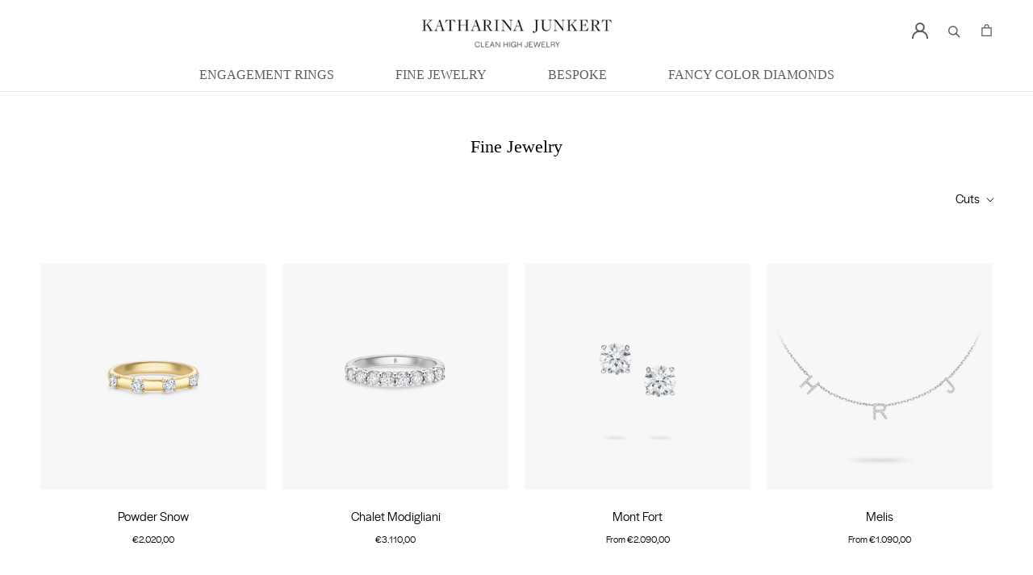

--- FILE ---
content_type: text/html; charset=utf-8
request_url: https://www.katharinajunkert.com/collections/fine-jewelry?filter.p.m.custom.cuts=Round
body_size: 40847
content:
<!doctype html>

<html class="no-js" lang="en">
  <head>
  <meta name="facebook-domain-verification" content="x2s3r8ecjexhmiavnydwemyb76s2ij" />
  <link rel="stylesheet" href="https://obscure-escarpment-2240.herokuapp.com/stylesheets/bcpo-front.css">
  <script>var bcpo_product=null;  var bcpo_settings={"shop_currency":"EUR","money_format2":"€{{amount_with_comma_separator}} EUR","money_format_without_currency":"€{{amount_with_comma_separator}}"};var inventory_quantity = [];if(bcpo_product) { for (var i = 0; i < bcpo_product.variants.length; i += 1) { bcpo_product.variants[i].inventory_quantity = inventory_quantity[i]; }}window.bcpo = window.bcpo || {}; bcpo.cart = {"note":null,"attributes":{},"original_total_price":0,"total_price":0,"total_discount":0,"total_weight":0.0,"item_count":0,"items":[],"requires_shipping":false,"currency":"EUR","items_subtotal_price":0,"cart_level_discount_applications":[],"checkout_charge_amount":0}; bcpo.ogFormData = FormData;</script>
    <meta charset="utf-8"> 
    <meta http-equiv="X-UA-Compatible" content="IE=edge,chrome=1">
    <meta name="viewport" content="width=device-width, initial-scale=1.0, height=device-height, minimum-scale=1.0, maximum-scale=1.0">
    <meta name="theme-color" content="">

    <title>
      Fine Jewelry &ndash; Katharina Junkert
    </title><link rel="canonical" href="https://www.katharinajunkert.com/collections/fine-jewelry"><link rel="shortcut icon" href="//www.katharinajunkert.com/cdn/shop/files/favicon_96x.png?v=1669059612" type="image/png"><meta property="og:type" content="website">
  <meta property="og:title" content="Fine Jewelry">
  <meta property="og:image" content="http://www.katharinajunkert.com/cdn/shop/files/91-00143-0_GG_liegend_300__C-ohne-Schrift.jpg?v=1764678644">
  <meta property="og:image:secure_url" content="https://www.katharinajunkert.com/cdn/shop/files/91-00143-0_GG_liegend_300__C-ohne-Schrift.jpg?v=1764678644">
  <meta property="og:image:width" content="1740">
  <meta property="og:image:height" content="1740"><meta property="og:url" content="https://www.katharinajunkert.com/collections/fine-jewelry">
<meta property="og:site_name" content="Katharina Junkert"><meta name="twitter:card" content="summary"><meta name="twitter:title" content="Fine Jewelry">
  <meta name="twitter:description" content="">
  <meta name="twitter:image" content="https://www.katharinajunkert.com/cdn/shop/files/91-00143-0_GG_liegend_300__C-ohne-Schrift_600x600_crop_center.jpg?v=1764678644">
    <style>
  @font-face {
  font-family: Jost;
  font-weight: 400;
  font-style: normal;
  font-display: fallback;
  src: url("//www.katharinajunkert.com/cdn/fonts/jost/jost_n4.d47a1b6347ce4a4c9f437608011273009d91f2b7.woff2") format("woff2"),
       url("//www.katharinajunkert.com/cdn/fonts/jost/jost_n4.791c46290e672b3f85c3d1c651ef2efa3819eadd.woff") format("woff");
}

  @font-face {
  font-family: Poppins;
  font-weight: 300;
  font-style: normal;
  font-display: fallback;
  src: url("//www.katharinajunkert.com/cdn/fonts/poppins/poppins_n3.05f58335c3209cce17da4f1f1ab324ebe2982441.woff2") format("woff2"),
       url("//www.katharinajunkert.com/cdn/fonts/poppins/poppins_n3.6971368e1f131d2c8ff8e3a44a36b577fdda3ff5.woff") format("woff");
}


  @font-face {
  font-family: Poppins;
  font-weight: 400;
  font-style: normal;
  font-display: fallback;
  src: url("//www.katharinajunkert.com/cdn/fonts/poppins/poppins_n4.0ba78fa5af9b0e1a374041b3ceaadf0a43b41362.woff2") format("woff2"),
       url("//www.katharinajunkert.com/cdn/fonts/poppins/poppins_n4.214741a72ff2596839fc9760ee7a770386cf16ca.woff") format("woff");
}

  @font-face {
  font-family: Poppins;
  font-weight: 300;
  font-style: italic;
  font-display: fallback;
  src: url("//www.katharinajunkert.com/cdn/fonts/poppins/poppins_i3.8536b4423050219f608e17f134fe9ea3b01ed890.woff2") format("woff2"),
       url("//www.katharinajunkert.com/cdn/fonts/poppins/poppins_i3.0f4433ada196bcabf726ed78f8e37e0995762f7f.woff") format("woff");
}

  @font-face {
  font-family: Poppins;
  font-weight: 400;
  font-style: italic;
  font-display: fallback;
  src: url("//www.katharinajunkert.com/cdn/fonts/poppins/poppins_i4.846ad1e22474f856bd6b81ba4585a60799a9f5d2.woff2") format("woff2"),
       url("//www.katharinajunkert.com/cdn/fonts/poppins/poppins_i4.56b43284e8b52fc64c1fd271f289a39e8477e9ec.woff") format("woff");
}


  :root {
    --heading-font-family : Jost, sans-serif;
    --heading-font-weight : 400;
    --heading-font-style  : normal;

    --text-font-family : Poppins, sans-serif;
    --text-font-weight : 300;
    --text-font-style  : normal;

    --base-text-font-size   : 15px;
    --default-text-font-size: 14px;--background          : #ffffff;
    --background-rgb      : 255, 255, 255;
    --light-background    : #ffffff;
    --light-background-rgb: 255, 255, 255;
    --heading-color       : #5c5c5c;
    --text-color          : #000000;
    --text-color-rgb      : 0, 0, 0;
    --text-color-light    : #939393;
    --text-color-light-rgb: 147, 147, 147;
    --link-color          : #323232;
    --link-color-rgb      : 50, 50, 50;
    --border-color        : #d9d9d9;
    --border-color-rgb    : 217, 217, 217;

    --button-background    : #444444;
    --button-background-rgb: 68, 68, 68;
    --button-text-color    : #ffffff;

    --header-background       : #ffffff;
    --header-heading-color    : #5c5c5c;
    --header-light-text-color : #939393;
    --header-border-color     : #e7e7e7;

    --footer-background    : #efe5dc;
    --footer-text-color    : #939393;
    --footer-heading-color : #5c5c5c;
    --footer-border-color  : #e1d9d1;

    --navigation-background      : #ffffff;
    --navigation-background-rgb  : 255, 255, 255;
    --navigation-text-color      : #5c5c5c;
    --navigation-text-color-light: rgba(92, 92, 92, 0.5);
    --navigation-border-color    : rgba(92, 92, 92, 0.25);

    --newsletter-popup-background     : #ffffff;
    --newsletter-popup-text-color     : #1c1b1b;
    --newsletter-popup-text-color-rgb : 28, 27, 27;

    --secondary-elements-background       : #5c5c5c;
    --secondary-elements-background-rgb   : 92, 92, 92;
    --secondary-elements-text-color       : #ffffff;
    --secondary-elements-text-color-light : rgba(255, 255, 255, 0.5);
    --secondary-elements-border-color     : rgba(255, 255, 255, 0.25);

    --product-sale-price-color    : #f94c43;
    --product-sale-price-color-rgb: 249, 76, 67;
    --product-star-rating: #f6a429;

    /* Shopify related variables */
    --payment-terms-background-color: #ffffff;

    /* Products */

    --horizontal-spacing-four-products-per-row: 20px;
        --horizontal-spacing-two-products-per-row : 20px;

    --vertical-spacing-four-products-per-row: 60px;
        --vertical-spacing-two-products-per-row : 75px;

    /* Animation */
    --drawer-transition-timing: cubic-bezier(0.645, 0.045, 0.355, 1);
    --header-base-height: 80px; /* We set a default for browsers that do not support CSS variables */

    /* Cursors */
    --cursor-zoom-in-svg    : url(//www.katharinajunkert.com/cdn/shop/t/2/assets/cursor-zoom-in.svg?v=122378749701556440601661595915);
    --cursor-zoom-in-2x-svg : url(//www.katharinajunkert.com/cdn/shop/t/2/assets/cursor-zoom-in-2x.svg?v=50835523267676239671661595915);
  }
</style>

<script>
  // IE11 does not have support for CSS variables, so we have to polyfill them
  if (!(((window || {}).CSS || {}).supports && window.CSS.supports('(--a: 0)'))) {
    const script = document.createElement('script');
    script.type = 'text/javascript';
    script.src = 'https://cdn.jsdelivr.net/npm/css-vars-ponyfill@2';
    script.onload = function() {
      cssVars({});
    };

    document.getElementsByTagName('head')[0].appendChild(script);
  }
</script>

    <script>window.performance && window.performance.mark && window.performance.mark('shopify.content_for_header.start');</script><meta id="shopify-digital-wallet" name="shopify-digital-wallet" content="/63663145190/digital_wallets/dialog">
<meta name="shopify-checkout-api-token" content="109b969143de78b6b62f3015315ed4b3">
<meta id="in-context-paypal-metadata" data-shop-id="63663145190" data-venmo-supported="false" data-environment="production" data-locale="en_US" data-paypal-v4="true" data-currency="EUR">
<link rel="alternate" type="application/atom+xml" title="Feed" href="/collections/fine-jewelry.atom" />
<link rel="alternate" type="application/json+oembed" href="https://www.katharinajunkert.com/collections/fine-jewelry.oembed">
<script async="async" src="/checkouts/internal/preloads.js?locale=en-DE"></script>
<link rel="preconnect" href="https://shop.app" crossorigin="anonymous">
<script async="async" src="https://shop.app/checkouts/internal/preloads.js?locale=en-DE&shop_id=63663145190" crossorigin="anonymous"></script>
<script id="apple-pay-shop-capabilities" type="application/json">{"shopId":63663145190,"countryCode":"DE","currencyCode":"EUR","merchantCapabilities":["supports3DS"],"merchantId":"gid:\/\/shopify\/Shop\/63663145190","merchantName":"Katharina Junkert","requiredBillingContactFields":["postalAddress","email"],"requiredShippingContactFields":["postalAddress","email"],"shippingType":"shipping","supportedNetworks":["visa","maestro","masterCard","amex"],"total":{"type":"pending","label":"Katharina Junkert","amount":"1.00"},"shopifyPaymentsEnabled":true,"supportsSubscriptions":true}</script>
<script id="shopify-features" type="application/json">{"accessToken":"109b969143de78b6b62f3015315ed4b3","betas":["rich-media-storefront-analytics"],"domain":"www.katharinajunkert.com","predictiveSearch":true,"shopId":63663145190,"locale":"en"}</script>
<script>var Shopify = Shopify || {};
Shopify.shop = "katharina-junkert.myshopify.com";
Shopify.locale = "en";
Shopify.currency = {"active":"EUR","rate":"1.0"};
Shopify.country = "DE";
Shopify.theme = {"name":"Prestige","id":132897407206,"schema_name":"Prestige","schema_version":"5.7.0","theme_store_id":855,"role":"main"};
Shopify.theme.handle = "null";
Shopify.theme.style = {"id":null,"handle":null};
Shopify.cdnHost = "www.katharinajunkert.com/cdn";
Shopify.routes = Shopify.routes || {};
Shopify.routes.root = "/";</script>
<script type="module">!function(o){(o.Shopify=o.Shopify||{}).modules=!0}(window);</script>
<script>!function(o){function n(){var o=[];function n(){o.push(Array.prototype.slice.apply(arguments))}return n.q=o,n}var t=o.Shopify=o.Shopify||{};t.loadFeatures=n(),t.autoloadFeatures=n()}(window);</script>
<script>
  window.ShopifyPay = window.ShopifyPay || {};
  window.ShopifyPay.apiHost = "shop.app\/pay";
  window.ShopifyPay.redirectState = null;
</script>
<script id="shop-js-analytics" type="application/json">{"pageType":"collection"}</script>
<script defer="defer" async type="module" src="//www.katharinajunkert.com/cdn/shopifycloud/shop-js/modules/v2/client.init-shop-cart-sync_WVOgQShq.en.esm.js"></script>
<script defer="defer" async type="module" src="//www.katharinajunkert.com/cdn/shopifycloud/shop-js/modules/v2/chunk.common_C_13GLB1.esm.js"></script>
<script defer="defer" async type="module" src="//www.katharinajunkert.com/cdn/shopifycloud/shop-js/modules/v2/chunk.modal_CLfMGd0m.esm.js"></script>
<script type="module">
  await import("//www.katharinajunkert.com/cdn/shopifycloud/shop-js/modules/v2/client.init-shop-cart-sync_WVOgQShq.en.esm.js");
await import("//www.katharinajunkert.com/cdn/shopifycloud/shop-js/modules/v2/chunk.common_C_13GLB1.esm.js");
await import("//www.katharinajunkert.com/cdn/shopifycloud/shop-js/modules/v2/chunk.modal_CLfMGd0m.esm.js");

  window.Shopify.SignInWithShop?.initShopCartSync?.({"fedCMEnabled":true,"windoidEnabled":true});

</script>
<script>
  window.Shopify = window.Shopify || {};
  if (!window.Shopify.featureAssets) window.Shopify.featureAssets = {};
  window.Shopify.featureAssets['shop-js'] = {"shop-cart-sync":["modules/v2/client.shop-cart-sync_DuR37GeY.en.esm.js","modules/v2/chunk.common_C_13GLB1.esm.js","modules/v2/chunk.modal_CLfMGd0m.esm.js"],"init-fed-cm":["modules/v2/client.init-fed-cm_BucUoe6W.en.esm.js","modules/v2/chunk.common_C_13GLB1.esm.js","modules/v2/chunk.modal_CLfMGd0m.esm.js"],"shop-toast-manager":["modules/v2/client.shop-toast-manager_B0JfrpKj.en.esm.js","modules/v2/chunk.common_C_13GLB1.esm.js","modules/v2/chunk.modal_CLfMGd0m.esm.js"],"init-shop-cart-sync":["modules/v2/client.init-shop-cart-sync_WVOgQShq.en.esm.js","modules/v2/chunk.common_C_13GLB1.esm.js","modules/v2/chunk.modal_CLfMGd0m.esm.js"],"shop-button":["modules/v2/client.shop-button_B_U3bv27.en.esm.js","modules/v2/chunk.common_C_13GLB1.esm.js","modules/v2/chunk.modal_CLfMGd0m.esm.js"],"init-windoid":["modules/v2/client.init-windoid_DuP9q_di.en.esm.js","modules/v2/chunk.common_C_13GLB1.esm.js","modules/v2/chunk.modal_CLfMGd0m.esm.js"],"shop-cash-offers":["modules/v2/client.shop-cash-offers_BmULhtno.en.esm.js","modules/v2/chunk.common_C_13GLB1.esm.js","modules/v2/chunk.modal_CLfMGd0m.esm.js"],"pay-button":["modules/v2/client.pay-button_CrPSEbOK.en.esm.js","modules/v2/chunk.common_C_13GLB1.esm.js","modules/v2/chunk.modal_CLfMGd0m.esm.js"],"init-customer-accounts":["modules/v2/client.init-customer-accounts_jNk9cPYQ.en.esm.js","modules/v2/client.shop-login-button_DJ5ldayH.en.esm.js","modules/v2/chunk.common_C_13GLB1.esm.js","modules/v2/chunk.modal_CLfMGd0m.esm.js"],"avatar":["modules/v2/client.avatar_BTnouDA3.en.esm.js"],"checkout-modal":["modules/v2/client.checkout-modal_pBPyh9w8.en.esm.js","modules/v2/chunk.common_C_13GLB1.esm.js","modules/v2/chunk.modal_CLfMGd0m.esm.js"],"init-shop-for-new-customer-accounts":["modules/v2/client.init-shop-for-new-customer-accounts_BUoCy7a5.en.esm.js","modules/v2/client.shop-login-button_DJ5ldayH.en.esm.js","modules/v2/chunk.common_C_13GLB1.esm.js","modules/v2/chunk.modal_CLfMGd0m.esm.js"],"init-customer-accounts-sign-up":["modules/v2/client.init-customer-accounts-sign-up_CnczCz9H.en.esm.js","modules/v2/client.shop-login-button_DJ5ldayH.en.esm.js","modules/v2/chunk.common_C_13GLB1.esm.js","modules/v2/chunk.modal_CLfMGd0m.esm.js"],"init-shop-email-lookup-coordinator":["modules/v2/client.init-shop-email-lookup-coordinator_CzjY5t9o.en.esm.js","modules/v2/chunk.common_C_13GLB1.esm.js","modules/v2/chunk.modal_CLfMGd0m.esm.js"],"shop-follow-button":["modules/v2/client.shop-follow-button_CsYC63q7.en.esm.js","modules/v2/chunk.common_C_13GLB1.esm.js","modules/v2/chunk.modal_CLfMGd0m.esm.js"],"shop-login-button":["modules/v2/client.shop-login-button_DJ5ldayH.en.esm.js","modules/v2/chunk.common_C_13GLB1.esm.js","modules/v2/chunk.modal_CLfMGd0m.esm.js"],"shop-login":["modules/v2/client.shop-login_B9ccPdmx.en.esm.js","modules/v2/chunk.common_C_13GLB1.esm.js","modules/v2/chunk.modal_CLfMGd0m.esm.js"],"lead-capture":["modules/v2/client.lead-capture_D0K_KgYb.en.esm.js","modules/v2/chunk.common_C_13GLB1.esm.js","modules/v2/chunk.modal_CLfMGd0m.esm.js"],"payment-terms":["modules/v2/client.payment-terms_BWmiNN46.en.esm.js","modules/v2/chunk.common_C_13GLB1.esm.js","modules/v2/chunk.modal_CLfMGd0m.esm.js"]};
</script>
<script>(function() {
  var isLoaded = false;
  function asyncLoad() {
    if (isLoaded) return;
    isLoaded = true;
    var urls = ["https:\/\/beeapp.me\/jstag\/px-product-option.js?shop=katharina-junkert.myshopify.com","https:\/\/chimpstatic.com\/mcjs-connected\/js\/users\/d6c6481bf14e66f9a41f6f1a0\/bfac844bf392383297941f722.js?shop=katharina-junkert.myshopify.com"];
    for (var i = 0; i < urls.length; i++) {
      var s = document.createElement('script');
      s.type = 'text/javascript';
      s.async = true;
      s.src = urls[i];
      var x = document.getElementsByTagName('script')[0];
      x.parentNode.insertBefore(s, x);
    }
  };
  if(window.attachEvent) {
    window.attachEvent('onload', asyncLoad);
  } else {
    window.addEventListener('load', asyncLoad, false);
  }
})();</script>
<script id="__st">var __st={"a":63663145190,"offset":3600,"reqid":"047760e2-4481-4917-acd3-9f7f492ffed5-1769532360","pageurl":"www.katharinajunkert.com\/collections\/fine-jewelry?filter.p.m.custom.cuts=Round","u":"e52127872cb2","p":"collection","rtyp":"collection","rid":411522007270};</script>
<script>window.ShopifyPaypalV4VisibilityTracking = true;</script>
<script id="captcha-bootstrap">!function(){'use strict';const t='contact',e='account',n='new_comment',o=[[t,t],['blogs',n],['comments',n],[t,'customer']],c=[[e,'customer_login'],[e,'guest_login'],[e,'recover_customer_password'],[e,'create_customer']],r=t=>t.map((([t,e])=>`form[action*='/${t}']:not([data-nocaptcha='true']) input[name='form_type'][value='${e}']`)).join(','),a=t=>()=>t?[...document.querySelectorAll(t)].map((t=>t.form)):[];function s(){const t=[...o],e=r(t);return a(e)}const i='password',u='form_key',d=['recaptcha-v3-token','g-recaptcha-response','h-captcha-response',i],f=()=>{try{return window.sessionStorage}catch{return}},m='__shopify_v',_=t=>t.elements[u];function p(t,e,n=!1){try{const o=window.sessionStorage,c=JSON.parse(o.getItem(e)),{data:r}=function(t){const{data:e,action:n}=t;return t[m]||n?{data:e,action:n}:{data:t,action:n}}(c);for(const[e,n]of Object.entries(r))t.elements[e]&&(t.elements[e].value=n);n&&o.removeItem(e)}catch(o){console.error('form repopulation failed',{error:o})}}const l='form_type',E='cptcha';function T(t){t.dataset[E]=!0}const w=window,h=w.document,L='Shopify',v='ce_forms',y='captcha';let A=!1;((t,e)=>{const n=(g='f06e6c50-85a8-45c8-87d0-21a2b65856fe',I='https://cdn.shopify.com/shopifycloud/storefront-forms-hcaptcha/ce_storefront_forms_captcha_hcaptcha.v1.5.2.iife.js',D={infoText:'Protected by hCaptcha',privacyText:'Privacy',termsText:'Terms'},(t,e,n)=>{const o=w[L][v],c=o.bindForm;if(c)return c(t,g,e,D).then(n);var r;o.q.push([[t,g,e,D],n]),r=I,A||(h.body.append(Object.assign(h.createElement('script'),{id:'captcha-provider',async:!0,src:r})),A=!0)});var g,I,D;w[L]=w[L]||{},w[L][v]=w[L][v]||{},w[L][v].q=[],w[L][y]=w[L][y]||{},w[L][y].protect=function(t,e){n(t,void 0,e),T(t)},Object.freeze(w[L][y]),function(t,e,n,w,h,L){const[v,y,A,g]=function(t,e,n){const i=e?o:[],u=t?c:[],d=[...i,...u],f=r(d),m=r(i),_=r(d.filter((([t,e])=>n.includes(e))));return[a(f),a(m),a(_),s()]}(w,h,L),I=t=>{const e=t.target;return e instanceof HTMLFormElement?e:e&&e.form},D=t=>v().includes(t);t.addEventListener('submit',(t=>{const e=I(t);if(!e)return;const n=D(e)&&!e.dataset.hcaptchaBound&&!e.dataset.recaptchaBound,o=_(e),c=g().includes(e)&&(!o||!o.value);(n||c)&&t.preventDefault(),c&&!n&&(function(t){try{if(!f())return;!function(t){const e=f();if(!e)return;const n=_(t);if(!n)return;const o=n.value;o&&e.removeItem(o)}(t);const e=Array.from(Array(32),(()=>Math.random().toString(36)[2])).join('');!function(t,e){_(t)||t.append(Object.assign(document.createElement('input'),{type:'hidden',name:u})),t.elements[u].value=e}(t,e),function(t,e){const n=f();if(!n)return;const o=[...t.querySelectorAll(`input[type='${i}']`)].map((({name:t})=>t)),c=[...d,...o],r={};for(const[a,s]of new FormData(t).entries())c.includes(a)||(r[a]=s);n.setItem(e,JSON.stringify({[m]:1,action:t.action,data:r}))}(t,e)}catch(e){console.error('failed to persist form',e)}}(e),e.submit())}));const S=(t,e)=>{t&&!t.dataset[E]&&(n(t,e.some((e=>e===t))),T(t))};for(const o of['focusin','change'])t.addEventListener(o,(t=>{const e=I(t);D(e)&&S(e,y())}));const B=e.get('form_key'),M=e.get(l),P=B&&M;t.addEventListener('DOMContentLoaded',(()=>{const t=y();if(P)for(const e of t)e.elements[l].value===M&&p(e,B);[...new Set([...A(),...v().filter((t=>'true'===t.dataset.shopifyCaptcha))])].forEach((e=>S(e,t)))}))}(h,new URLSearchParams(w.location.search),n,t,e,['guest_login'])})(!0,!0)}();</script>
<script integrity="sha256-4kQ18oKyAcykRKYeNunJcIwy7WH5gtpwJnB7kiuLZ1E=" data-source-attribution="shopify.loadfeatures" defer="defer" src="//www.katharinajunkert.com/cdn/shopifycloud/storefront/assets/storefront/load_feature-a0a9edcb.js" crossorigin="anonymous"></script>
<script crossorigin="anonymous" defer="defer" src="//www.katharinajunkert.com/cdn/shopifycloud/storefront/assets/shopify_pay/storefront-65b4c6d7.js?v=20250812"></script>
<script data-source-attribution="shopify.dynamic_checkout.dynamic.init">var Shopify=Shopify||{};Shopify.PaymentButton=Shopify.PaymentButton||{isStorefrontPortableWallets:!0,init:function(){window.Shopify.PaymentButton.init=function(){};var t=document.createElement("script");t.src="https://www.katharinajunkert.com/cdn/shopifycloud/portable-wallets/latest/portable-wallets.en.js",t.type="module",document.head.appendChild(t)}};
</script>
<script data-source-attribution="shopify.dynamic_checkout.buyer_consent">
  function portableWalletsHideBuyerConsent(e){var t=document.getElementById("shopify-buyer-consent"),n=document.getElementById("shopify-subscription-policy-button");t&&n&&(t.classList.add("hidden"),t.setAttribute("aria-hidden","true"),n.removeEventListener("click",e))}function portableWalletsShowBuyerConsent(e){var t=document.getElementById("shopify-buyer-consent"),n=document.getElementById("shopify-subscription-policy-button");t&&n&&(t.classList.remove("hidden"),t.removeAttribute("aria-hidden"),n.addEventListener("click",e))}window.Shopify?.PaymentButton&&(window.Shopify.PaymentButton.hideBuyerConsent=portableWalletsHideBuyerConsent,window.Shopify.PaymentButton.showBuyerConsent=portableWalletsShowBuyerConsent);
</script>
<script data-source-attribution="shopify.dynamic_checkout.cart.bootstrap">document.addEventListener("DOMContentLoaded",(function(){function t(){return document.querySelector("shopify-accelerated-checkout-cart, shopify-accelerated-checkout")}if(t())Shopify.PaymentButton.init();else{new MutationObserver((function(e,n){t()&&(Shopify.PaymentButton.init(),n.disconnect())})).observe(document.body,{childList:!0,subtree:!0})}}));
</script>
<script id='scb4127' type='text/javascript' async='' src='https://www.katharinajunkert.com/cdn/shopifycloud/privacy-banner/storefront-banner.js'></script><link id="shopify-accelerated-checkout-styles" rel="stylesheet" media="screen" href="https://www.katharinajunkert.com/cdn/shopifycloud/portable-wallets/latest/accelerated-checkout-backwards-compat.css" crossorigin="anonymous">
<style id="shopify-accelerated-checkout-cart">
        #shopify-buyer-consent {
  margin-top: 1em;
  display: inline-block;
  width: 100%;
}

#shopify-buyer-consent.hidden {
  display: none;
}

#shopify-subscription-policy-button {
  background: none;
  border: none;
  padding: 0;
  text-decoration: underline;
  font-size: inherit;
  cursor: pointer;
}

#shopify-subscription-policy-button::before {
  box-shadow: none;
}

      </style>

<script>window.performance && window.performance.mark && window.performance.mark('shopify.content_for_header.end');</script>

  <script src="https://cdnjs.cloudflare.com/ajax/libs/jquery/3.5.1/jquery.min.js"></script> 
  
    <link rel="stylesheet" href="//www.katharinajunkert.com/cdn/shop/t/2/assets/main.css?v=62441372190441597211661592473">
    <link rel="stylesheet" href="//www.katharinajunkert.com/cdn/shop/t/2/assets/kj.css?v=160857971743792687731736005909">

    <script>// This allows to expose several variables to the global scope, to be used in scripts
      window.theme = {
        pageType: "collection",
        moneyFormat: "€{{amount_with_comma_separator}}",
        moneyWithCurrencyFormat: "€{{amount_with_comma_separator}} EUR",
        currencyCodeEnabled: false,
        productImageSize: "natural",
        searchMode: "product",
        showPageTransition: false,
        showElementStaggering: true,
        showImageZooming: true
      };

      window.routes = {
        rootUrl: "\/",
        rootUrlWithoutSlash: '',
        cartUrl: "\/cart",
        cartAddUrl: "\/cart\/add",
        cartChangeUrl: "\/cart\/change",
        searchUrl: "\/search",
        productRecommendationsUrl: "\/recommendations\/products"
      };

      window.languages = {
        cartAddNote: "Add Order Note",
        cartEditNote: "Edit Order Note",
        productImageLoadingError: "This image could not be loaded. Please try to reload the page.",
        productFormAddToCart: "Add to cart",
        productFormUnavailable: "Unavailable",
        productFormSoldOut: "Sold Out",
        shippingEstimatorOneResult: "1 option available:",
        shippingEstimatorMoreResults: "{{count}} options available:",
        shippingEstimatorNoResults: "No shipping could be found"
      };

      window.lazySizesConfig = {
        loadHidden: false,
        hFac: 0.5,
        expFactor: 2,
        ricTimeout: 150,
        lazyClass: 'Image--lazyLoad',
        loadingClass: 'Image--lazyLoading',
        loadedClass: 'Image--lazyLoaded'
      };

      document.documentElement.className = document.documentElement.className.replace('no-js', 'js');
      document.documentElement.style.setProperty('--window-height', window.innerHeight + 'px');

      // We do a quick detection of some features (we could use Modernizr but for so little...)
      (function() {
        document.documentElement.className += ((window.CSS && window.CSS.supports('(position: sticky) or (position: -webkit-sticky)')) ? ' supports-sticky' : ' no-supports-sticky');
        document.documentElement.className += (window.matchMedia('(-moz-touch-enabled: 1), (hover: none)')).matches ? ' no-supports-hover' : ' supports-hover';
      }());

      
    </script>

    <script src="//www.katharinajunkert.com/cdn/shop/t/2/assets/lazysizes.min.js?v=174358363404432586981652879757" async></script><script src="//www.katharinajunkert.com/cdn/shop/t/2/assets/libs.min.js?v=26178543184394469741652879757" defer></script>
    <script src="//www.katharinajunkert.com/cdn/shop/t/2/assets/theme.js?v=43145373518114257031669059967" defer></script>
    <script src="//www.katharinajunkert.com/cdn/shop/t/2/assets/custom.js?v=14208044225929052101735999818" defer></script>

    <script>
      (function () {
        window.onpageshow = function() {
          if (window.theme.showPageTransition) {
            var pageTransition = document.querySelector('.PageTransition');

            if (pageTransition) {
              pageTransition.style.visibility = 'visible';
              pageTransition.style.opacity = '0';
            }
          }

          // When the page is loaded from the cache, we have to reload the cart content
          document.documentElement.dispatchEvent(new CustomEvent('cart:refresh', {
            bubbles: true
          }));
        };
      })();
    </script>

    


  <script type="application/ld+json">
  {
    "@context": "http://schema.org",
    "@type": "BreadcrumbList",
  "itemListElement": [{
      "@type": "ListItem",
      "position": 1,
      "name": "Home",
      "item": "https://www.katharinajunkert.com"
    },{
          "@type": "ListItem",
          "position": 2,
          "name": "Fine Jewelry",
          "item": "https://www.katharinajunkert.com/collections/fine-jewelry"
        }]
  }
  </script>

<script>window.is_hulkpo_installed=true</script><link href="https://monorail-edge.shopifysvc.com" rel="dns-prefetch">
<script>(function(){if ("sendBeacon" in navigator && "performance" in window) {try {var session_token_from_headers = performance.getEntriesByType('navigation')[0].serverTiming.find(x => x.name == '_s').description;} catch {var session_token_from_headers = undefined;}var session_cookie_matches = document.cookie.match(/_shopify_s=([^;]*)/);var session_token_from_cookie = session_cookie_matches && session_cookie_matches.length === 2 ? session_cookie_matches[1] : "";var session_token = session_token_from_headers || session_token_from_cookie || "";function handle_abandonment_event(e) {var entries = performance.getEntries().filter(function(entry) {return /monorail-edge.shopifysvc.com/.test(entry.name);});if (!window.abandonment_tracked && entries.length === 0) {window.abandonment_tracked = true;var currentMs = Date.now();var navigation_start = performance.timing.navigationStart;var payload = {shop_id: 63663145190,url: window.location.href,navigation_start,duration: currentMs - navigation_start,session_token,page_type: "collection"};window.navigator.sendBeacon("https://monorail-edge.shopifysvc.com/v1/produce", JSON.stringify({schema_id: "online_store_buyer_site_abandonment/1.1",payload: payload,metadata: {event_created_at_ms: currentMs,event_sent_at_ms: currentMs}}));}}window.addEventListener('pagehide', handle_abandonment_event);}}());</script>
<script id="web-pixels-manager-setup">(function e(e,d,r,n,o){if(void 0===o&&(o={}),!Boolean(null===(a=null===(i=window.Shopify)||void 0===i?void 0:i.analytics)||void 0===a?void 0:a.replayQueue)){var i,a;window.Shopify=window.Shopify||{};var t=window.Shopify;t.analytics=t.analytics||{};var s=t.analytics;s.replayQueue=[],s.publish=function(e,d,r){return s.replayQueue.push([e,d,r]),!0};try{self.performance.mark("wpm:start")}catch(e){}var l=function(){var e={modern:/Edge?\/(1{2}[4-9]|1[2-9]\d|[2-9]\d{2}|\d{4,})\.\d+(\.\d+|)|Firefox\/(1{2}[4-9]|1[2-9]\d|[2-9]\d{2}|\d{4,})\.\d+(\.\d+|)|Chrom(ium|e)\/(9{2}|\d{3,})\.\d+(\.\d+|)|(Maci|X1{2}).+ Version\/(15\.\d+|(1[6-9]|[2-9]\d|\d{3,})\.\d+)([,.]\d+|)( \(\w+\)|)( Mobile\/\w+|) Safari\/|Chrome.+OPR\/(9{2}|\d{3,})\.\d+\.\d+|(CPU[ +]OS|iPhone[ +]OS|CPU[ +]iPhone|CPU IPhone OS|CPU iPad OS)[ +]+(15[._]\d+|(1[6-9]|[2-9]\d|\d{3,})[._]\d+)([._]\d+|)|Android:?[ /-](13[3-9]|1[4-9]\d|[2-9]\d{2}|\d{4,})(\.\d+|)(\.\d+|)|Android.+Firefox\/(13[5-9]|1[4-9]\d|[2-9]\d{2}|\d{4,})\.\d+(\.\d+|)|Android.+Chrom(ium|e)\/(13[3-9]|1[4-9]\d|[2-9]\d{2}|\d{4,})\.\d+(\.\d+|)|SamsungBrowser\/([2-9]\d|\d{3,})\.\d+/,legacy:/Edge?\/(1[6-9]|[2-9]\d|\d{3,})\.\d+(\.\d+|)|Firefox\/(5[4-9]|[6-9]\d|\d{3,})\.\d+(\.\d+|)|Chrom(ium|e)\/(5[1-9]|[6-9]\d|\d{3,})\.\d+(\.\d+|)([\d.]+$|.*Safari\/(?![\d.]+ Edge\/[\d.]+$))|(Maci|X1{2}).+ Version\/(10\.\d+|(1[1-9]|[2-9]\d|\d{3,})\.\d+)([,.]\d+|)( \(\w+\)|)( Mobile\/\w+|) Safari\/|Chrome.+OPR\/(3[89]|[4-9]\d|\d{3,})\.\d+\.\d+|(CPU[ +]OS|iPhone[ +]OS|CPU[ +]iPhone|CPU IPhone OS|CPU iPad OS)[ +]+(10[._]\d+|(1[1-9]|[2-9]\d|\d{3,})[._]\d+)([._]\d+|)|Android:?[ /-](13[3-9]|1[4-9]\d|[2-9]\d{2}|\d{4,})(\.\d+|)(\.\d+|)|Mobile Safari.+OPR\/([89]\d|\d{3,})\.\d+\.\d+|Android.+Firefox\/(13[5-9]|1[4-9]\d|[2-9]\d{2}|\d{4,})\.\d+(\.\d+|)|Android.+Chrom(ium|e)\/(13[3-9]|1[4-9]\d|[2-9]\d{2}|\d{4,})\.\d+(\.\d+|)|Android.+(UC? ?Browser|UCWEB|U3)[ /]?(15\.([5-9]|\d{2,})|(1[6-9]|[2-9]\d|\d{3,})\.\d+)\.\d+|SamsungBrowser\/(5\.\d+|([6-9]|\d{2,})\.\d+)|Android.+MQ{2}Browser\/(14(\.(9|\d{2,})|)|(1[5-9]|[2-9]\d|\d{3,})(\.\d+|))(\.\d+|)|K[Aa][Ii]OS\/(3\.\d+|([4-9]|\d{2,})\.\d+)(\.\d+|)/},d=e.modern,r=e.legacy,n=navigator.userAgent;return n.match(d)?"modern":n.match(r)?"legacy":"unknown"}(),u="modern"===l?"modern":"legacy",c=(null!=n?n:{modern:"",legacy:""})[u],f=function(e){return[e.baseUrl,"/wpm","/b",e.hashVersion,"modern"===e.buildTarget?"m":"l",".js"].join("")}({baseUrl:d,hashVersion:r,buildTarget:u}),m=function(e){var d=e.version,r=e.bundleTarget,n=e.surface,o=e.pageUrl,i=e.monorailEndpoint;return{emit:function(e){var a=e.status,t=e.errorMsg,s=(new Date).getTime(),l=JSON.stringify({metadata:{event_sent_at_ms:s},events:[{schema_id:"web_pixels_manager_load/3.1",payload:{version:d,bundle_target:r,page_url:o,status:a,surface:n,error_msg:t},metadata:{event_created_at_ms:s}}]});if(!i)return console&&console.warn&&console.warn("[Web Pixels Manager] No Monorail endpoint provided, skipping logging."),!1;try{return self.navigator.sendBeacon.bind(self.navigator)(i,l)}catch(e){}var u=new XMLHttpRequest;try{return u.open("POST",i,!0),u.setRequestHeader("Content-Type","text/plain"),u.send(l),!0}catch(e){return console&&console.warn&&console.warn("[Web Pixels Manager] Got an unhandled error while logging to Monorail."),!1}}}}({version:r,bundleTarget:l,surface:e.surface,pageUrl:self.location.href,monorailEndpoint:e.monorailEndpoint});try{o.browserTarget=l,function(e){var d=e.src,r=e.async,n=void 0===r||r,o=e.onload,i=e.onerror,a=e.sri,t=e.scriptDataAttributes,s=void 0===t?{}:t,l=document.createElement("script"),u=document.querySelector("head"),c=document.querySelector("body");if(l.async=n,l.src=d,a&&(l.integrity=a,l.crossOrigin="anonymous"),s)for(var f in s)if(Object.prototype.hasOwnProperty.call(s,f))try{l.dataset[f]=s[f]}catch(e){}if(o&&l.addEventListener("load",o),i&&l.addEventListener("error",i),u)u.appendChild(l);else{if(!c)throw new Error("Did not find a head or body element to append the script");c.appendChild(l)}}({src:f,async:!0,onload:function(){if(!function(){var e,d;return Boolean(null===(d=null===(e=window.Shopify)||void 0===e?void 0:e.analytics)||void 0===d?void 0:d.initialized)}()){var d=window.webPixelsManager.init(e)||void 0;if(d){var r=window.Shopify.analytics;r.replayQueue.forEach((function(e){var r=e[0],n=e[1],o=e[2];d.publishCustomEvent(r,n,o)})),r.replayQueue=[],r.publish=d.publishCustomEvent,r.visitor=d.visitor,r.initialized=!0}}},onerror:function(){return m.emit({status:"failed",errorMsg:"".concat(f," has failed to load")})},sri:function(e){var d=/^sha384-[A-Za-z0-9+/=]+$/;return"string"==typeof e&&d.test(e)}(c)?c:"",scriptDataAttributes:o}),m.emit({status:"loading"})}catch(e){m.emit({status:"failed",errorMsg:(null==e?void 0:e.message)||"Unknown error"})}}})({shopId: 63663145190,storefrontBaseUrl: "https://www.katharinajunkert.com",extensionsBaseUrl: "https://extensions.shopifycdn.com/cdn/shopifycloud/web-pixels-manager",monorailEndpoint: "https://monorail-edge.shopifysvc.com/unstable/produce_batch",surface: "storefront-renderer",enabledBetaFlags: ["2dca8a86"],webPixelsConfigList: [{"id":"1100579158","configuration":"{\"config\":\"{\\\"pixel_id\\\":\\\"G-ZBNR2LWFXP\\\",\\\"gtag_events\\\":[{\\\"type\\\":\\\"purchase\\\",\\\"action_label\\\":\\\"G-ZBNR2LWFXP\\\"},{\\\"type\\\":\\\"page_view\\\",\\\"action_label\\\":\\\"G-ZBNR2LWFXP\\\"},{\\\"type\\\":\\\"view_item\\\",\\\"action_label\\\":\\\"G-ZBNR2LWFXP\\\"},{\\\"type\\\":\\\"search\\\",\\\"action_label\\\":\\\"G-ZBNR2LWFXP\\\"},{\\\"type\\\":\\\"add_to_cart\\\",\\\"action_label\\\":\\\"G-ZBNR2LWFXP\\\"},{\\\"type\\\":\\\"begin_checkout\\\",\\\"action_label\\\":\\\"G-ZBNR2LWFXP\\\"},{\\\"type\\\":\\\"add_payment_info\\\",\\\"action_label\\\":\\\"G-ZBNR2LWFXP\\\"}],\\\"enable_monitoring_mode\\\":false}\"}","eventPayloadVersion":"v1","runtimeContext":"OPEN","scriptVersion":"b2a88bafab3e21179ed38636efcd8a93","type":"APP","apiClientId":1780363,"privacyPurposes":[],"dataSharingAdjustments":{"protectedCustomerApprovalScopes":["read_customer_address","read_customer_email","read_customer_name","read_customer_personal_data","read_customer_phone"]}},{"id":"289603926","configuration":"{\"pixel_id\":\"668705854962995\",\"pixel_type\":\"facebook_pixel\",\"metaapp_system_user_token\":\"-\"}","eventPayloadVersion":"v1","runtimeContext":"OPEN","scriptVersion":"ca16bc87fe92b6042fbaa3acc2fbdaa6","type":"APP","apiClientId":2329312,"privacyPurposes":["ANALYTICS","MARKETING","SALE_OF_DATA"],"dataSharingAdjustments":{"protectedCustomerApprovalScopes":["read_customer_address","read_customer_email","read_customer_name","read_customer_personal_data","read_customer_phone"]}},{"id":"179175766","eventPayloadVersion":"v1","runtimeContext":"LAX","scriptVersion":"1","type":"CUSTOM","privacyPurposes":["ANALYTICS"],"name":"Google Analytics tag (migrated)"},{"id":"shopify-app-pixel","configuration":"{}","eventPayloadVersion":"v1","runtimeContext":"STRICT","scriptVersion":"0450","apiClientId":"shopify-pixel","type":"APP","privacyPurposes":["ANALYTICS","MARKETING"]},{"id":"shopify-custom-pixel","eventPayloadVersion":"v1","runtimeContext":"LAX","scriptVersion":"0450","apiClientId":"shopify-pixel","type":"CUSTOM","privacyPurposes":["ANALYTICS","MARKETING"]}],isMerchantRequest: false,initData: {"shop":{"name":"Katharina Junkert","paymentSettings":{"currencyCode":"EUR"},"myshopifyDomain":"katharina-junkert.myshopify.com","countryCode":"DE","storefrontUrl":"https:\/\/www.katharinajunkert.com"},"customer":null,"cart":null,"checkout":null,"productVariants":[],"purchasingCompany":null},},"https://www.katharinajunkert.com/cdn","fcfee988w5aeb613cpc8e4bc33m6693e112",{"modern":"","legacy":""},{"shopId":"63663145190","storefrontBaseUrl":"https:\/\/www.katharinajunkert.com","extensionBaseUrl":"https:\/\/extensions.shopifycdn.com\/cdn\/shopifycloud\/web-pixels-manager","surface":"storefront-renderer","enabledBetaFlags":"[\"2dca8a86\"]","isMerchantRequest":"false","hashVersion":"fcfee988w5aeb613cpc8e4bc33m6693e112","publish":"custom","events":"[[\"page_viewed\",{}],[\"collection_viewed\",{\"collection\":{\"id\":\"411522007270\",\"title\":\"Fine Jewelry\",\"productVariants\":[{\"price\":{\"amount\":2020.0,\"currencyCode\":\"EUR\"},\"product\":{\"title\":\"Powder Snow\",\"vendor\":\"Katharina Junkert\",\"id\":\"9615758885206\",\"untranslatedTitle\":\"Powder Snow\",\"url\":\"\/products\/powdersnow?_pos=1\u0026_fid=b05701a2b\u0026_ss=c\",\"type\":\"Fine\"},\"id\":\"51641353175382\",\"image\":{\"src\":\"\/\/www.katharinajunkert.com\/cdn\/shop\/files\/91-00143-0_GG_liegend_300__C-ohne-Schrift.jpg?v=1764678644\"},\"sku\":null,\"title\":\"18K WHITE GOLD\",\"untranslatedTitle\":\"18K WHITE GOLD\"},{\"price\":{\"amount\":3110.0,\"currencyCode\":\"EUR\"},\"product\":{\"title\":\"Chalet Modigliani\",\"vendor\":\"Katharina Junkert\",\"id\":\"9582038679894\",\"untranslatedTitle\":\"Chalet Modigliani\",\"url\":\"\/products\/chaletmodigliani?_pos=2\u0026_fid=b05701a2b\u0026_ss=c\",\"type\":\"Fine\"},\"id\":\"50288077046102\",\"image\":{\"src\":\"\/\/www.katharinajunkert.com\/cdn\/shop\/files\/KatharinaJunkert_eternity_ring_ChaletModigliani_WG.jpg?v=1750619052\"},\"sku\":\"\",\"title\":\"18K WHITE GOLD\",\"untranslatedTitle\":\"18K WHITE GOLD\"},{\"price\":{\"amount\":2090.0,\"currencyCode\":\"EUR\"},\"product\":{\"title\":\"Mont Fort\",\"vendor\":\"Katharina Junkert\",\"id\":\"9281175454038\",\"untranslatedTitle\":\"Mont Fort\",\"url\":\"\/products\/mont_fort?_pos=3\u0026_fid=b05701a2b\u0026_ss=c\",\"type\":\"\"},\"id\":\"49236856176982\",\"image\":{\"src\":\"\/\/www.katharinajunkert.com\/cdn\/shop\/files\/KatharinaJunkert_ear_studs_MontFort_WG.jpg?v=1730906767\"},\"sku\":null,\"title\":\"1.00ct (0.50ct + 0.50ct) \/ 18K WHITE GOLD\",\"untranslatedTitle\":\"1.00ct (0.50ct + 0.50ct) \/ 18K WHITE GOLD\"},{\"price\":{\"amount\":1090.0,\"currencyCode\":\"EUR\"},\"product\":{\"title\":\"Melis\",\"vendor\":\"Katharina Junkert\",\"id\":\"8915241697622\",\"untranslatedTitle\":\"Melis\",\"url\":\"\/products\/melis?_pos=4\u0026_fid=b05701a2b\u0026_ss=c\",\"type\":\"\"},\"id\":\"48166885359958\",\"image\":{\"src\":\"\/\/www.katharinajunkert.com\/cdn\/shop\/files\/KatharinaJunkert_diamond_initial_necklace_Melis_WG1.jpg?v=1764678766\"},\"sku\":null,\"title\":\"18K WHITE GOLD \/ 1 Letter\",\"untranslatedTitle\":\"18K WHITE GOLD \/ 1 Letter\"},{\"price\":{\"amount\":2490.0,\"currencyCode\":\"EUR\"},\"product\":{\"title\":\"Verbier\",\"vendor\":\"Katharina Junkert\",\"id\":\"8061079027942\",\"untranslatedTitle\":\"Verbier\",\"url\":\"\/products\/verbier?_pos=5\u0026_fid=b05701a2b\u0026_ss=c\",\"type\":\"\"},\"id\":\"43538975686886\",\"image\":{\"src\":\"\/\/www.katharinajunkert.com\/cdn\/shop\/products\/KatharinaJunkert_earstuds_Verbier_WG1.jpg?v=1750933622\"},\"sku\":\"\",\"title\":\"0.60ctw (0.30ct + 0.30ct) \/ 18K WHITE GOLD\",\"untranslatedTitle\":\"0.60ctw (0.30ct + 0.30ct) \/ 18K WHITE GOLD\"},{\"price\":{\"amount\":4820.0,\"currencyCode\":\"EUR\"},\"product\":{\"title\":\"Nagold\",\"vendor\":\"Katharina Junkert\",\"id\":\"9996957483350\",\"untranslatedTitle\":\"Nagold\",\"url\":\"\/products\/nagold?_pos=6\u0026_fid=b05701a2b\u0026_ss=c\",\"type\":\"Fine\"},\"id\":\"51943036715350\",\"image\":{\"src\":\"\/\/www.katharinajunkert.com\/cdn\/shop\/files\/KatharinaJunkert_diamondring_Nagold_WG.jpg?v=1764589173\"},\"sku\":null,\"title\":\"18K WHITE GOLD \/ 1.80ct\",\"untranslatedTitle\":\"18K WHITE GOLD \/ 1.80ct\"},{\"price\":{\"amount\":2890.0,\"currencyCode\":\"EUR\"},\"product\":{\"title\":\"Marie\",\"vendor\":\"Katharina Junkert\",\"id\":\"9996814123350\",\"untranslatedTitle\":\"Marie\",\"url\":\"\/products\/marie?_pos=7\u0026_fid=b05701a2b\u0026_ss=c\",\"type\":\"Fine\"},\"id\":\"51942804193622\",\"image\":{\"src\":\"\/\/www.katharinajunkert.com\/cdn\/shop\/files\/KatharinaJunkert_diamondring_Marie_WG.jpg?v=1764589978\"},\"sku\":null,\"title\":\"18K WHITE GOLD \/ 1.20ct\",\"untranslatedTitle\":\"18K WHITE GOLD \/ 1.20ct\"},{\"price\":{\"amount\":1980.0,\"currencyCode\":\"EUR\"},\"product\":{\"title\":\"Wallis\",\"vendor\":\"Katharina Junkert\",\"id\":\"9589785198934\",\"untranslatedTitle\":\"Wallis\",\"url\":\"\/products\/wallis?_pos=8\u0026_fid=b05701a2b\u0026_ss=c\",\"type\":\"\"},\"id\":\"50429734388054\",\"image\":{\"src\":\"\/\/www.katharinajunkert.com\/cdn\/shop\/files\/KJ-Ring_liegend_300_-3.jpg?v=1763992523\"},\"sku\":\"\",\"title\":\"18K WHITE GOLD\",\"untranslatedTitle\":\"18K WHITE GOLD\"},{\"price\":{\"amount\":11900.0,\"currencyCode\":\"EUR\"},\"product\":{\"title\":\"Glacier\",\"vendor\":\"Katharina Junkert\",\"id\":\"9292559712598\",\"untranslatedTitle\":\"Glacier\",\"url\":\"\/products\/tennisnecklace_glacier?_pos=9\u0026_fid=b05701a2b\u0026_ss=c\",\"type\":\"\"},\"id\":\"49263795732822\",\"image\":{\"src\":\"\/\/www.katharinajunkert.com\/cdn\/shop\/files\/KatharinaJunkert_tennis_necklace_Glacier_WG.jpg?v=1731152696\"},\"sku\":null,\"title\":\"5.00ct \/ 18K WHITE GOLD\",\"untranslatedTitle\":\"5.00ct \/ 18K WHITE GOLD\"},{\"price\":{\"amount\":3170.0,\"currencyCode\":\"EUR\"},\"product\":{\"title\":\"Alpine I\",\"vendor\":\"Katharina Junkert\",\"id\":\"9288424653142\",\"untranslatedTitle\":\"Alpine I\",\"url\":\"\/products\/alpine_l?_pos=10\u0026_fid=b05701a2b\u0026_ss=c\",\"type\":\"Fine\"},\"id\":\"49253732417878\",\"image\":{\"src\":\"\/\/www.katharinajunkert.com\/cdn\/shop\/files\/KatharinaJunkert_roundbrilliant_eternity_ring_AlpineI_WG.jpg?v=1731080259\"},\"sku\":null,\"title\":\"1.25ct \/ 18K WHITE GOLD\",\"untranslatedTitle\":\"1.25ct \/ 18K WHITE GOLD\"},{\"price\":{\"amount\":2520.0,\"currencyCode\":\"EUR\"},\"product\":{\"title\":\"Frost\",\"vendor\":\"Katharina Junkert\",\"id\":\"9288165720406\",\"untranslatedTitle\":\"Frost\",\"url\":\"\/products\/frost?_pos=11\u0026_fid=b05701a2b\u0026_ss=c\",\"type\":\"Fine\"},\"id\":\"49252917707094\",\"image\":{\"src\":\"\/\/www.katharinajunkert.com\/cdn\/shop\/files\/KatharinaJunkert_round_brilliant_eternity_ring_Frost_WG.jpg?v=1731096562\"},\"sku\":null,\"title\":\"0.80ct \/ 18K WHITE GOLD\",\"untranslatedTitle\":\"0.80ct \/ 18K WHITE GOLD\"},{\"price\":{\"amount\":2240.0,\"currencyCode\":\"EUR\"},\"product\":{\"title\":\"Chalet d’Adrien\",\"vendor\":\"Katharina Junkert\",\"id\":\"9288019312982\",\"untranslatedTitle\":\"Chalet d’Adrien\",\"url\":\"\/products\/chalet_d_adrien?_pos=12\u0026_fid=b05701a2b\u0026_ss=c\",\"type\":\"Fine\"},\"id\":\"49252131209558\",\"image\":{\"src\":\"\/\/www.katharinajunkert.com\/cdn\/shop\/files\/KatharinaJunkert_round_brilliant_eternity_ring_chalet_d_adrien_WG.jpg?v=1731064998\"},\"sku\":null,\"title\":\"0.50ct \/ 18K WHITE GOLD\",\"untranslatedTitle\":\"0.50ct \/ 18K WHITE GOLD\"},{\"price\":{\"amount\":1750.0,\"currencyCode\":\"EUR\"},\"product\":{\"title\":\"Les Esserts\",\"vendor\":\"Katharina Junkert\",\"id\":\"9287942340950\",\"untranslatedTitle\":\"Les Esserts\",\"url\":\"\/products\/les_esserts?_pos=13\u0026_fid=b05701a2b\u0026_ss=c\",\"type\":\"Fine\"},\"id\":\"49251699884374\",\"image\":{\"src\":\"\/\/www.katharinajunkert.com\/cdn\/shop\/files\/KatharinaJunkert_lab_diamond_eternity_ring_LesEsserts_WG.jpg?v=1731059464\"},\"sku\":null,\"title\":\"1.50ct \/ 18K WHITE GOLD\",\"untranslatedTitle\":\"1.50ct \/ 18K WHITE GOLD\"},{\"price\":{\"amount\":3220.0,\"currencyCode\":\"EUR\"},\"product\":{\"title\":\"Aurora\",\"vendor\":\"Katharina Junkert\",\"id\":\"9284432822614\",\"untranslatedTitle\":\"Aurora\",\"url\":\"\/products\/aurora?_pos=14\u0026_fid=b05701a2b\u0026_ss=c\",\"type\":\"\"},\"id\":\"49244633530710\",\"image\":{\"src\":\"\/\/www.katharinajunkert.com\/cdn\/shop\/files\/KatharinaJunkert_Omre_Rainbow_Sapphire_Ring_Aurora.jpg?v=1730977834\"},\"sku\":null,\"title\":\"18K WHITE GOLD\",\"untranslatedTitle\":\"18K WHITE GOLD\"},{\"price\":{\"amount\":3420.0,\"currencyCode\":\"EUR\"},\"product\":{\"title\":\"Médran\",\"vendor\":\"Katharina Junkert\",\"id\":\"9132536824150\",\"untranslatedTitle\":\"Médran\",\"url\":\"\/products\/medran?_pos=15\u0026_fid=b05701a2b\u0026_ss=c\",\"type\":\"\"},\"id\":\"48720412803414\",\"image\":{\"src\":\"\/\/www.katharinajunkert.com\/cdn\/shop\/files\/KatharinaJunkert_tennis_bracelet_MedranWG.jpg?v=1732723166\"},\"sku\":null,\"title\":\"2.00ct \/ 18K WHITE GOLD\",\"untranslatedTitle\":\"2.00ct \/ 18K WHITE GOLD\"},{\"price\":{\"amount\":3380.0,\"currencyCode\":\"EUR\"},\"product\":{\"title\":\"Snowflakes in Montana\",\"vendor\":\"Katharina Junkert\",\"id\":\"9081215713622\",\"untranslatedTitle\":\"Snowflakes in Montana\",\"url\":\"\/products\/snowflakesinmontana?_pos=16\u0026_fid=b05701a2b\u0026_ss=c\",\"type\":\"\"},\"id\":\"48578843935062\",\"image\":{\"src\":\"\/\/www.katharinajunkert.com\/cdn\/shop\/files\/KatharinaJunkert_SolidGoldHoopsWithDiamondPendant_SnowflakesinMontana_GG.jpg?v=1751534456\"},\"sku\":null,\"title\":\"0.60ctw (0.30ct + 0.30ct) \/ 18K WHITE GOLD\",\"untranslatedTitle\":\"0.60ctw (0.30ct + 0.30ct) \/ 18K WHITE GOLD\"},{\"price\":{\"amount\":1980.0,\"currencyCode\":\"EUR\"},\"product\":{\"title\":\"Verbier Add-Ons\",\"vendor\":\"Katharina Junkert\",\"id\":\"9080902091094\",\"untranslatedTitle\":\"Verbier Add-Ons\",\"url\":\"\/products\/verbieraddons?_pos=17\u0026_fid=b05701a2b\u0026_ss=c\",\"type\":\"\"},\"id\":\"48577939964246\",\"image\":{\"src\":\"\/\/www.katharinajunkert.com\/cdn\/shop\/files\/KatharinaJunkert_dropearrings_addons_WG1.jpg?v=1750935256\"},\"sku\":null,\"title\":\"0.50ctw (0.25ct + 0.25ct) \/ 18K WHITE GOLD\",\"untranslatedTitle\":\"0.50ctw (0.25ct + 0.25ct) \/ 18K WHITE GOLD\"},{\"price\":{\"amount\":2490.0,\"currencyCode\":\"EUR\"},\"product\":{\"title\":\"The One \u0026 Only\",\"vendor\":\"Katharina Junkert\",\"id\":\"9019450884438\",\"untranslatedTitle\":\"The One \u0026 Only\",\"url\":\"\/products\/the_one_and_only?_pos=18\u0026_fid=b05701a2b\u0026_ss=c\",\"type\":\"\"},\"id\":\"48433430200662\",\"image\":{\"src\":\"\/\/www.katharinajunkert.com\/cdn\/shop\/files\/KatharinaJunkert_Y_necklace_the_one___only.jpg?v=1720618709\"},\"sku\":null,\"title\":\"18K WHITE GOLD\",\"untranslatedTitle\":\"18K WHITE GOLD\"},{\"price\":{\"amount\":4190.0,\"currencyCode\":\"EUR\"},\"product\":{\"title\":\"Farinet\",\"vendor\":\"Katharina Junkert\",\"id\":\"8915589431638\",\"untranslatedTitle\":\"Farinet\",\"url\":\"\/products\/farinet?_pos=19\u0026_fid=b05701a2b\u0026_ss=c\",\"type\":\"\"},\"id\":\"48167928430934\",\"image\":{\"src\":\"\/\/www.katharinajunkert.com\/cdn\/shop\/files\/KatharinaJunkert_tennis_bracelet_FarinetWG.jpg?v=1732722128\"},\"sku\":null,\"title\":\"1.35ct \/ 18K WHITE GOLD\",\"untranslatedTitle\":\"1.35ct \/ 18K WHITE GOLD\"},{\"price\":{\"amount\":1580.0,\"currencyCode\":\"EUR\"},\"product\":{\"title\":\"Felicity\",\"vendor\":\"Katharina Junkert\",\"id\":\"8915513770326\",\"untranslatedTitle\":\"Felicity\",\"url\":\"\/products\/felicity?_pos=20\u0026_fid=b05701a2b\u0026_ss=c\",\"type\":\"\"},\"id\":\"48167627587926\",\"image\":{\"src\":\"\/\/www.katharinajunkert.com\/cdn\/shop\/files\/Kette_mit_U_Det_WG.jpg?v=1716901797\"},\"sku\":null,\"title\":\"18K WHITE GOLD\",\"untranslatedTitle\":\"18K WHITE GOLD\"},{\"price\":{\"amount\":6160.0,\"currencyCode\":\"EUR\"},\"product\":{\"title\":\"Aspen\",\"vendor\":\"Katharina Junkert\",\"id\":\"8915426115926\",\"untranslatedTitle\":\"Aspen\",\"url\":\"\/products\/aspen?_pos=21\u0026_fid=b05701a2b\u0026_ss=c\",\"type\":\"\"},\"id\":\"48167347028310\",\"image\":{\"src\":\"\/\/www.katharinajunkert.com\/cdn\/shop\/files\/Ohrringe_seitlich_300_C_Vari3.jpg?v=1716900767\"},\"sku\":null,\"title\":\"1.35ct (0.50ct + 0.50ct cushion + 0.35ct pavé) \/ 18K WHITE GOLD\",\"untranslatedTitle\":\"1.35ct (0.50ct + 0.50ct cushion + 0.35ct pavé) \/ 18K WHITE GOLD\"},{\"price\":{\"amount\":790.0,\"currencyCode\":\"EUR\"},\"product\":{\"title\":\"The One \u0026 Only\",\"vendor\":\"Katharina Junkert\",\"id\":\"8652762415446\",\"untranslatedTitle\":\"The One \u0026 Only\",\"url\":\"\/products\/bracelet_the_one_and_only?_pos=22\u0026_fid=b05701a2b\u0026_ss=c\",\"type\":\"\"},\"id\":\"47411074564438\",\"image\":{\"src\":\"\/\/www.katharinajunkert.com\/cdn\/shop\/files\/KatharinaJunkert_bezeled_diamond_bracelet_the_one_and_onlyWG.jpg?v=1764678742\"},\"sku\":\"\",\"title\":\"14K 0.10ct \/ Yellow Gold\",\"untranslatedTitle\":\"14K 0.10ct \/ Yellow Gold\"},{\"price\":{\"amount\":7920.0,\"currencyCode\":\"EUR\"},\"product\":{\"title\":\"Chain of Alps\",\"vendor\":\"Katharina Junkert\",\"id\":\"8396996706646\",\"untranslatedTitle\":\"Chain of Alps\",\"url\":\"\/products\/chainofalps?_pos=23\u0026_fid=b05701a2b\u0026_ss=c\",\"type\":\"\"},\"id\":\"46554205978966\",\"image\":{\"src\":\"\/\/www.katharinajunkert.com\/cdn\/shop\/files\/GradualTennisnecklaceChainofAlps.jpg?v=1682961367\"},\"sku\":null,\"title\":\"18K WHITE GOLD\",\"untranslatedTitle\":\"18K WHITE GOLD\"},{\"price\":{\"amount\":3220.0,\"currencyCode\":\"EUR\"},\"product\":{\"title\":\"Holy Trinity\",\"vendor\":\"Katharina Junkert\",\"id\":\"8396490080598\",\"untranslatedTitle\":\"Holy Trinity\",\"url\":\"\/products\/holytrinity?_pos=24\u0026_fid=b05701a2b\u0026_ss=c\",\"type\":\"\"},\"id\":\"46551012704598\",\"image\":{\"src\":\"\/\/www.katharinajunkert.com\/cdn\/shop\/files\/KatharinaJunkert_round_brilliant_necklace_HolyTrinityWG.jpg?v=1732626499\"},\"sku\":null,\"title\":\"18K WHITE GOLD \/ 0.90ct (0.30ct per stone)\",\"untranslatedTitle\":\"18K WHITE GOLD \/ 0.90ct (0.30ct per stone)\"},{\"price\":{\"amount\":10910.0,\"currencyCode\":\"EUR\"},\"product\":{\"title\":\"Family Stones\",\"vendor\":\"Katharina Junkert\",\"id\":\"8396482314582\",\"untranslatedTitle\":\"Family Stones\",\"url\":\"\/products\/familystones?_pos=25\u0026_fid=b05701a2b\u0026_ss=c\",\"type\":\"\"},\"id\":\"46550991044950\",\"image\":{\"src\":\"\/\/www.katharinajunkert.com\/cdn\/shop\/files\/KatharinaJunkert_Pear_roundbrilliant_diamondearrings_FamilyStones_WG.jpg?v=1751275957\"},\"sku\":null,\"title\":\"18K WHITE GOLD\",\"untranslatedTitle\":\"18K WHITE GOLD\"},{\"price\":{\"amount\":7180.0,\"currencyCode\":\"EUR\"},\"product\":{\"title\":\"Blossom 1973\",\"vendor\":\"Katharina Junkert\",\"id\":\"8396466651478\",\"untranslatedTitle\":\"Blossom 1973\",\"url\":\"\/products\/blossom-1973?_pos=26\u0026_fid=b05701a2b\u0026_ss=c\",\"type\":\"\"},\"id\":\"46550961881430\",\"image\":{\"src\":\"\/\/www.katharinajunkert.com\/cdn\/shop\/files\/Marquise_roundbrilliantDiamondearrings1973.jpg?v=1682894886\"},\"sku\":\"\",\"title\":\"18K WHITE GOLD\",\"untranslatedTitle\":\"18K WHITE GOLD\"},{\"price\":{\"amount\":2660.0,\"currencyCode\":\"EUR\"},\"product\":{\"title\":\"Heidi\",\"vendor\":\"Katharina Junkert\",\"id\":\"8061741629670\",\"untranslatedTitle\":\"Heidi\",\"url\":\"\/products\/heidi?_pos=27\u0026_fid=b05701a2b\u0026_ss=c\",\"type\":\"\"},\"id\":\"43539939393766\",\"image\":{\"src\":\"\/\/www.katharinajunkert.com\/cdn\/shop\/products\/03_Kette_oval_GGcopy.jpg?v=1669047840\"},\"sku\":\"\",\"title\":\"0.50ct \/ 18K WHITE GOLD\",\"untranslatedTitle\":\"0.50ct \/ 18K WHITE GOLD\"},{\"price\":{\"amount\":13310.0,\"currencyCode\":\"EUR\"},\"product\":{\"title\":\"Farinet\",\"vendor\":\"Katharina Junkert\",\"id\":\"8061736124646\",\"untranslatedTitle\":\"Farinet\",\"url\":\"\/products\/tennis_necklace_farinet?_pos=28\u0026_fid=b05701a2b\u0026_ss=c\",\"type\":\"\"},\"id\":\"43539914195174\",\"image\":{\"src\":\"\/\/www.katharinajunkert.com\/cdn\/shop\/products\/KatharinaJunkert_tennis_necklace_Farinet_WG.jpg?v=1733323562\"},\"sku\":\"\",\"title\":\"6.40ct \/ 18K WHITE GOLD\",\"untranslatedTitle\":\"6.40ct \/ 18K WHITE GOLD\"},{\"price\":{\"amount\":1990.0,\"currencyCode\":\"EUR\"},\"product\":{\"title\":\"Heavenly\",\"vendor\":\"Katharina Junkert\",\"id\":\"8061733273830\",\"untranslatedTitle\":\"Heavenly\",\"url\":\"\/products\/heavenly?_pos=29\u0026_fid=b05701a2b\u0026_ss=c\",\"type\":\"\"},\"id\":\"43539911999718\",\"image\":{\"src\":\"\/\/www.katharinajunkert.com\/cdn\/shop\/products\/11_Anhaenger_Widder_Closeup_GG_K1copy.jpg?v=1668860784\"},\"sku\":\"\",\"title\":\"14K WHITE GOLD\",\"untranslatedTitle\":\"14K WHITE GOLD\"},{\"price\":{\"amount\":3170.0,\"currencyCode\":\"EUR\"},\"product\":{\"title\":\"Alpine II\",\"vendor\":\"Katharina Junkert\",\"id\":\"8061236740326\",\"untranslatedTitle\":\"Alpine II\",\"url\":\"\/products\/alpine_ii?_pos=30\u0026_fid=b05701a2b\u0026_ss=c\",\"type\":\"Fine\"},\"id\":\"43539292553446\",\"image\":{\"src\":\"\/\/www.katharinajunkert.com\/cdn\/shop\/products\/01_Ring_liegend_300__C_WGcopy.jpg?v=1725789313\"},\"sku\":\"\",\"title\":\"1.25ct \/ 18K WHITE GOLD\",\"untranslatedTitle\":\"1.25ct \/ 18K WHITE GOLD\"},{\"price\":{\"amount\":8210.0,\"currencyCode\":\"EUR\"},\"product\":{\"title\":\"La Marmotte\",\"vendor\":\"Katharina Junkert\",\"id\":\"8061216162022\",\"untranslatedTitle\":\"La Marmotte\",\"url\":\"\/products\/la_marmotte?_pos=31\u0026_fid=b05701a2b\u0026_ss=c\",\"type\":\"\"},\"id\":\"43539242582246\",\"image\":{\"src\":\"\/\/www.katharinajunkert.com\/cdn\/shop\/products\/01_Ohrring-neu_300__rgb_shcopy.jpg?v=1668800105\"},\"sku\":\"\",\"title\":\"18K WHITE GOLD \/ 2.72ct\",\"untranslatedTitle\":\"18K WHITE GOLD \/ 2.72ct\"},{\"price\":{\"amount\":7140.0,\"currencyCode\":\"EUR\"},\"product\":{\"title\":\"Genève\",\"vendor\":\"Katharina Junkert\",\"id\":\"8061206233318\",\"untranslatedTitle\":\"Genève\",\"url\":\"\/products\/geneve?_pos=32\u0026_fid=b05701a2b\u0026_ss=c\",\"type\":\"\"},\"id\":\"43539218661606\",\"image\":{\"src\":\"\/\/www.katharinajunkert.com\/cdn\/shop\/products\/Ohrring_Gruppe_WGcopy.jpg?v=1724660077\"},\"sku\":\"\",\"title\":\"3.00ct \/ 18K WHITE GOLD\",\"untranslatedTitle\":\"3.00ct \/ 18K WHITE GOLD\"},{\"price\":{\"amount\":4620.0,\"currencyCode\":\"EUR\"},\"product\":{\"title\":\"Schwyz\",\"vendor\":\"Katharina Junkert\",\"id\":\"8061203316966\",\"untranslatedTitle\":\"Schwyz\",\"url\":\"\/products\/schwyz?_pos=33\u0026_fid=b05701a2b\u0026_ss=c\",\"type\":\"\"},\"id\":\"43539211190502\",\"image\":{\"src\":\"\/\/www.katharinajunkert.com\/cdn\/shop\/products\/KatharinaJunkert_DiamondHoops_Schwyz_WG.jpg?v=1751535848\"},\"sku\":\"\",\"title\":\"1.88ct \/ 18K WHITE GOLD\",\"untranslatedTitle\":\"1.88ct \/ 18K WHITE GOLD\"},{\"price\":{\"amount\":1390.0,\"currencyCode\":\"EUR\"},\"product\":{\"title\":\"Montreux\",\"vendor\":\"Katharina Junkert\",\"id\":\"8061200826598\",\"untranslatedTitle\":\"Montreux\",\"url\":\"\/products\/montreux?_pos=34\u0026_fid=b05701a2b\u0026_ss=c\",\"type\":\"\"},\"id\":\"43539206602982\",\"image\":{\"src\":\"\/\/www.katharinajunkert.com\/cdn\/shop\/products\/KatharinaJunkert_diamondhoops_Montreux_WG.jpg?v=1751534283\"},\"sku\":\"\",\"title\":\"0.36ct \/ 14K WHITE GOLD\",\"untranslatedTitle\":\"0.36ct \/ 14K WHITE GOLD\"},{\"price\":{\"amount\":4190.0,\"currencyCode\":\"EUR\"},\"product\":{\"title\":\"Glacier\",\"vendor\":\"Katharina Junkert\",\"id\":\"8061051797734\",\"untranslatedTitle\":\"Glacier\",\"url\":\"\/products\/glacier?_pos=35\u0026_fid=b05701a2b\u0026_ss=c\",\"type\":\"\"},\"id\":\"43538948030694\",\"image\":{\"src\":\"\/\/www.katharinajunkert.com\/cdn\/shop\/products\/KatharinaJunkert_Tennis_Bracelet_GlacierWG.jpg?v=1732720353\"},\"sku\":\"\",\"title\":\"1.35ct \/ 18K WHITE GOLD\",\"untranslatedTitle\":\"1.35ct \/ 18K WHITE GOLD\"}]}}]]"});</script><script>
  window.ShopifyAnalytics = window.ShopifyAnalytics || {};
  window.ShopifyAnalytics.meta = window.ShopifyAnalytics.meta || {};
  window.ShopifyAnalytics.meta.currency = 'EUR';
  var meta = {"products":[{"id":9615758885206,"gid":"gid:\/\/shopify\/Product\/9615758885206","vendor":"Katharina Junkert","type":"Fine","handle":"powdersnow","variants":[{"id":51641353175382,"price":202000,"name":"Powder Snow - 18K WHITE GOLD","public_title":"18K WHITE GOLD","sku":null},{"id":51641353503062,"price":202000,"name":"Powder Snow - 18K YELLOW GOLD","public_title":"18K YELLOW GOLD","sku":null},{"id":51641353830742,"price":202000,"name":"Powder Snow - 18K ROSÉ GOLD","public_title":"18K ROSÉ GOLD","sku":null}],"remote":false},{"id":9582038679894,"gid":"gid:\/\/shopify\/Product\/9582038679894","vendor":"Katharina Junkert","type":"Fine","handle":"chaletmodigliani","variants":[{"id":50288077046102,"price":311000,"name":"Chalet Modigliani - 18K WHITE GOLD","public_title":"18K WHITE GOLD","sku":""},{"id":50288077078870,"price":311000,"name":"Chalet Modigliani - 18K YELLOW GOLD","public_title":"18K YELLOW GOLD","sku":""},{"id":50288077111638,"price":311000,"name":"Chalet Modigliani - 18K ROSÉ GOLD","public_title":"18K ROSÉ GOLD","sku":""},{"id":50332470935894,"price":311000,"name":"Chalet Modigliani - PLATINUM","public_title":"PLATINUM","sku":null}],"remote":false},{"id":9281175454038,"gid":"gid:\/\/shopify\/Product\/9281175454038","vendor":"Katharina Junkert","type":"","handle":"mont_fort","variants":[{"id":49236856176982,"price":209000,"name":"Mont Fort - 1.00ct (0.50ct + 0.50ct) \/ 18K WHITE GOLD","public_title":"1.00ct (0.50ct + 0.50ct) \/ 18K WHITE GOLD","sku":null},{"id":49236856209750,"price":209000,"name":"Mont Fort - 1.00ct (0.50ct + 0.50ct) \/ 18K YELLOW GOLD","public_title":"1.00ct (0.50ct + 0.50ct) \/ 18K YELLOW GOLD","sku":null},{"id":49236856242518,"price":209000,"name":"Mont Fort - 1.00ct (0.50ct + 0.50ct) \/ 18K ROSÉ GOLD","public_title":"1.00ct (0.50ct + 0.50ct) \/ 18K ROSÉ GOLD","sku":null},{"id":49236856275286,"price":290000,"name":"Mont Fort - 1.50ct (0.75ct + 0.75ct) \/ 18K WHITE GOLD","public_title":"1.50ct (0.75ct + 0.75ct) \/ 18K WHITE GOLD","sku":null},{"id":49236856308054,"price":290000,"name":"Mont Fort - 1.50ct (0.75ct + 0.75ct) \/ 18K YELLOW GOLD","public_title":"1.50ct (0.75ct + 0.75ct) \/ 18K YELLOW GOLD","sku":null},{"id":49236856340822,"price":290000,"name":"Mont Fort - 1.50ct (0.75ct + 0.75ct) \/ 18K ROSÉ GOLD","public_title":"1.50ct (0.75ct + 0.75ct) \/ 18K ROSÉ GOLD","sku":null},{"id":49236856373590,"price":488000,"name":"Mont Fort - 2.00ct (1.00ct + 1.00ct) \/ 18K WHITE GOLD","public_title":"2.00ct (1.00ct + 1.00ct) \/ 18K WHITE GOLD","sku":null},{"id":49236856406358,"price":488000,"name":"Mont Fort - 2.00ct (1.00ct + 1.00ct) \/ 18K YELLOW GOLD","public_title":"2.00ct (1.00ct + 1.00ct) \/ 18K YELLOW GOLD","sku":null},{"id":49236856439126,"price":488000,"name":"Mont Fort - 2.00ct (1.00ct + 1.00ct) \/ 18K ROSÉ GOLD","public_title":"2.00ct (1.00ct + 1.00ct) \/ 18K ROSÉ GOLD","sku":null},{"id":49236856570198,"price":540000,"name":"Mont Fort - 3.00ct (1.50ct + 1.50ct) \/ 18K WHITE GOLD","public_title":"3.00ct (1.50ct + 1.50ct) \/ 18K WHITE GOLD","sku":null},{"id":49236856602966,"price":540000,"name":"Mont Fort - 3.00ct (1.50ct + 1.50ct) \/ 18K YELLOW GOLD","public_title":"3.00ct (1.50ct + 1.50ct) \/ 18K YELLOW GOLD","sku":null},{"id":49236856635734,"price":540000,"name":"Mont Fort - 3.00ct (1.50ct + 1.50ct) \/ 18K ROSÉ GOLD","public_title":"3.00ct (1.50ct + 1.50ct) \/ 18K ROSÉ GOLD","sku":null},{"id":49237353726294,"price":698000,"name":"Mont Fort - 4.00ct (2.00ct + 2.00ct) \/ 18K WHITE GOLD","public_title":"4.00ct (2.00ct + 2.00ct) \/ 18K WHITE GOLD","sku":null},{"id":49237353759062,"price":698000,"name":"Mont Fort - 4.00ct (2.00ct + 2.00ct) \/ 18K YELLOW GOLD","public_title":"4.00ct (2.00ct + 2.00ct) \/ 18K YELLOW GOLD","sku":null},{"id":49237353791830,"price":698000,"name":"Mont Fort - 4.00ct (2.00ct + 2.00ct) \/ 18K ROSÉ GOLD","public_title":"4.00ct (2.00ct + 2.00ct) \/ 18K ROSÉ GOLD","sku":null},{"id":49237353824598,"price":982000,"name":"Mont Fort - 6.00ct (3.00ct + 3.00ct) \/ 18K WHITE GOLD","public_title":"6.00ct (3.00ct + 3.00ct) \/ 18K WHITE GOLD","sku":null},{"id":49237353857366,"price":982000,"name":"Mont Fort - 6.00ct (3.00ct + 3.00ct) \/ 18K YELLOW GOLD","public_title":"6.00ct (3.00ct + 3.00ct) \/ 18K YELLOW GOLD","sku":null},{"id":49237353890134,"price":982000,"name":"Mont Fort - 6.00ct (3.00ct + 3.00ct) \/ 18K ROSÉ GOLD","public_title":"6.00ct (3.00ct + 3.00ct) \/ 18K ROSÉ GOLD","sku":null}],"remote":false},{"id":8915241697622,"gid":"gid:\/\/shopify\/Product\/8915241697622","vendor":"Katharina Junkert","type":"","handle":"melis","variants":[{"id":48166885359958,"price":109000,"name":"Melis - 18K WHITE GOLD \/ 1 Letter","public_title":"18K WHITE GOLD \/ 1 Letter","sku":null},{"id":48166885392726,"price":159000,"name":"Melis - 18K WHITE GOLD \/ 2 Letters","public_title":"18K WHITE GOLD \/ 2 Letters","sku":null},{"id":48166885425494,"price":199000,"name":"Melis - 18K WHITE GOLD \/ 3 Letters","public_title":"18K WHITE GOLD \/ 3 Letters","sku":null},{"id":48166885458262,"price":109000,"name":"Melis - 18K YELLOW GOLD \/ 1 Letter","public_title":"18K YELLOW GOLD \/ 1 Letter","sku":null},{"id":48166885491030,"price":159000,"name":"Melis - 18K YELLOW GOLD \/ 2 Letters","public_title":"18K YELLOW GOLD \/ 2 Letters","sku":null},{"id":48166885523798,"price":199000,"name":"Melis - 18K YELLOW GOLD \/ 3 Letters","public_title":"18K YELLOW GOLD \/ 3 Letters","sku":null},{"id":48166885556566,"price":109000,"name":"Melis - 18K ROSÉ GOLD \/ 1 Letter","public_title":"18K ROSÉ GOLD \/ 1 Letter","sku":null},{"id":48166885589334,"price":159000,"name":"Melis - 18K ROSÉ GOLD \/ 2 Letters","public_title":"18K ROSÉ GOLD \/ 2 Letters","sku":null},{"id":48166885654870,"price":199000,"name":"Melis - 18K ROSÉ GOLD \/ 3 Letters","public_title":"18K ROSÉ GOLD \/ 3 Letters","sku":null}],"remote":false},{"id":8061079027942,"gid":"gid:\/\/shopify\/Product\/8061079027942","vendor":"Katharina Junkert","type":"","handle":"verbier","variants":[{"id":43538975686886,"price":249000,"name":"Verbier - 0.60ctw (0.30ct + 0.30ct) \/ 18K WHITE GOLD","public_title":"0.60ctw (0.30ct + 0.30ct) \/ 18K WHITE GOLD","sku":""},{"id":43538975719654,"price":249000,"name":"Verbier - 0.60ctw (0.30ct + 0.30ct) \/ 18K YELLOW GOLD","public_title":"0.60ctw (0.30ct + 0.30ct) \/ 18K YELLOW GOLD","sku":""},{"id":43538975752422,"price":249000,"name":"Verbier - 0.60ctw (0.30ct + 0.30ct) \/ 18K ROSÉ GOLD","public_title":"0.60ctw (0.30ct + 0.30ct) \/ 18K ROSÉ GOLD","sku":""},{"id":51864986550614,"price":349000,"name":"Verbier - 0.80ctw (0.40ct + 0.40ct) \/ 18K WHITE GOLD","public_title":"0.80ctw (0.40ct + 0.40ct) \/ 18K WHITE GOLD","sku":null},{"id":51864986583382,"price":349000,"name":"Verbier - 0.80ctw (0.40ct + 0.40ct) \/ 18K YELLOW GOLD","public_title":"0.80ctw (0.40ct + 0.40ct) \/ 18K YELLOW GOLD","sku":null},{"id":51864986616150,"price":349000,"name":"Verbier - 0.80ctw (0.40ct + 0.40ct) \/ 18K ROSÉ GOLD","public_title":"0.80ctw (0.40ct + 0.40ct) \/ 18K ROSÉ GOLD","sku":null},{"id":43538975785190,"price":469000,"name":"Verbier - 1.00ctw (0.50ct + 0.50ct) \/ 18K WHITE GOLD","public_title":"1.00ctw (0.50ct + 0.50ct) \/ 18K WHITE GOLD","sku":""},{"id":43538975817958,"price":469000,"name":"Verbier - 1.00ctw (0.50ct + 0.50ct) \/ 18K YELLOW GOLD","public_title":"1.00ctw (0.50ct + 0.50ct) \/ 18K YELLOW GOLD","sku":""},{"id":43538975850726,"price":469000,"name":"Verbier - 1.00ctw (0.50ct + 0.50ct) \/ 18K ROSÉ GOLD","public_title":"1.00ctw (0.50ct + 0.50ct) \/ 18K ROSÉ GOLD","sku":""},{"id":43538975883494,"price":759000,"name":"Verbier - 1.50ctw (0.75ct + 0.75ct) \/ 18K WHITE GOLD","public_title":"1.50ctw (0.75ct + 0.75ct) \/ 18K WHITE GOLD","sku":""},{"id":43538975916262,"price":759000,"name":"Verbier - 1.50ctw (0.75ct + 0.75ct) \/ 18K YELLOW GOLD","public_title":"1.50ctw (0.75ct + 0.75ct) \/ 18K YELLOW GOLD","sku":""},{"id":43538975949030,"price":759000,"name":"Verbier - 1.50ctw (0.75ct + 0.75ct) \/ 18K ROSÉ GOLD","public_title":"1.50ctw (0.75ct + 0.75ct) \/ 18K ROSÉ GOLD","sku":""},{"id":48574858494294,"price":1299000,"name":"Verbier - 2.00ctw (1.00ct + 1.00ct) \/ 18K WHITE GOLD","public_title":"2.00ctw (1.00ct + 1.00ct) \/ 18K WHITE GOLD","sku":""},{"id":48574858527062,"price":1299000,"name":"Verbier - 2.00ctw (1.00ct + 1.00ct) \/ 18K YELLOW GOLD","public_title":"2.00ctw (1.00ct + 1.00ct) \/ 18K YELLOW GOLD","sku":""},{"id":48574858559830,"price":1299000,"name":"Verbier - 2.00ctw (1.00ct + 1.00ct) \/ 18K ROSÉ GOLD","public_title":"2.00ctw (1.00ct + 1.00ct) \/ 18K ROSÉ GOLD","sku":""},{"id":48574858592598,"price":1998000,"name":"Verbier - 2.50ctw (1.25ct + 1.25ct) \/ 18K WHITE GOLD","public_title":"2.50ctw (1.25ct + 1.25ct) \/ 18K WHITE GOLD","sku":""},{"id":48574858625366,"price":1998000,"name":"Verbier - 2.50ctw (1.25ct + 1.25ct) \/ 18K YELLOW GOLD","public_title":"2.50ctw (1.25ct + 1.25ct) \/ 18K YELLOW GOLD","sku":""},{"id":48574858658134,"price":1998000,"name":"Verbier - 2.50ctw (1.25ct + 1.25ct) \/ 18K ROSÉ GOLD","public_title":"2.50ctw (1.25ct + 1.25ct) \/ 18K ROSÉ GOLD","sku":""},{"id":48574858690902,"price":2999000,"name":"Verbier - 3.00ctw (1.50ct + 1.50ct) \/ 18K WHITE GOLD","public_title":"3.00ctw (1.50ct + 1.50ct) \/ 18K WHITE GOLD","sku":""},{"id":48574858723670,"price":2999000,"name":"Verbier - 3.00ctw (1.50ct + 1.50ct) \/ 18K YELLOW GOLD","public_title":"3.00ctw (1.50ct + 1.50ct) \/ 18K YELLOW GOLD","sku":""},{"id":48574858756438,"price":2999000,"name":"Verbier - 3.00ctw (1.50ct + 1.50ct) \/ 18K ROSÉ GOLD","public_title":"3.00ctw (1.50ct + 1.50ct) \/ 18K ROSÉ GOLD","sku":""}],"remote":false},{"id":9996957483350,"gid":"gid:\/\/shopify\/Product\/9996957483350","vendor":"Katharina Junkert","type":"Fine","handle":"nagold","variants":[{"id":51943036715350,"price":482000,"name":"Nagold - 18K WHITE GOLD \/ 1.80ct","public_title":"18K WHITE GOLD \/ 1.80ct","sku":null},{"id":51943037075798,"price":599000,"name":"Nagold - 18K WHITE GOLD \/ 2.80ct","public_title":"18K WHITE GOLD \/ 2.80ct","sku":null},{"id":51943038157142,"price":482000,"name":"Nagold - 18K YELLOW GOLD \/ 1.80ct","public_title":"18K YELLOW GOLD \/ 1.80ct","sku":null},{"id":51943038517590,"price":599000,"name":"Nagold - 18K YELLOW GOLD \/ 2.80ct","public_title":"18K YELLOW GOLD \/ 2.80ct","sku":null},{"id":51943039598934,"price":482000,"name":"Nagold - 18K ROSÉ GOLD \/ 1.80ct","public_title":"18K ROSÉ GOLD \/ 1.80ct","sku":null},{"id":51943039959382,"price":599000,"name":"Nagold - 18K ROSÉ GOLD \/ 2.80ct","public_title":"18K ROSÉ GOLD \/ 2.80ct","sku":null},{"id":51943087735126,"price":482000,"name":"Nagold - PLATINUM \/ 1.80ct","public_title":"PLATINUM \/ 1.80ct","sku":null},{"id":51943088095574,"price":599000,"name":"Nagold - PLATINUM \/ 2.80ct","public_title":"PLATINUM \/ 2.80ct","sku":null}],"remote":false},{"id":9996814123350,"gid":"gid:\/\/shopify\/Product\/9996814123350","vendor":"Katharina Junkert","type":"Fine","handle":"marie","variants":[{"id":51942804193622,"price":289000,"name":"Marie - 18K WHITE GOLD \/ 1.20ct","public_title":"18K WHITE GOLD \/ 1.20ct","sku":null},{"id":51942853476694,"price":349000,"name":"Marie - 18K WHITE GOLD \/ 1.40ct","public_title":"18K WHITE GOLD \/ 1.40ct","sku":null},{"id":51942854197590,"price":399000,"name":"Marie - 18K WHITE GOLD \/ 1.80ct","public_title":"18K WHITE GOLD \/ 1.80ct","sku":null},{"id":51942854558038,"price":742000,"name":"Marie - 18K WHITE GOLD \/ 2.80ct","public_title":"18K WHITE GOLD \/ 2.80ct","sku":null},{"id":51942804554070,"price":289000,"name":"Marie - 18K YELLOW GOLD \/ 1.20ct","public_title":"18K YELLOW GOLD \/ 1.20ct","sku":null},{"id":51942854918486,"price":349000,"name":"Marie - 18K YELLOW GOLD \/ 1.40ct","public_title":"18K YELLOW GOLD \/ 1.40ct","sku":null},{"id":51942855639382,"price":399000,"name":"Marie - 18K YELLOW GOLD \/ 1.80ct","public_title":"18K YELLOW GOLD \/ 1.80ct","sku":null},{"id":51942855999830,"price":742000,"name":"Marie - 18K YELLOW GOLD \/ 2.80ct","public_title":"18K YELLOW GOLD \/ 2.80ct","sku":null},{"id":51942804914518,"price":289000,"name":"Marie - 18K ROSÉ GOLD \/ 1.20ct","public_title":"18K ROSÉ GOLD \/ 1.20ct","sku":null},{"id":51942856360278,"price":349000,"name":"Marie - 18K ROSÉ GOLD \/ 1.40ct","public_title":"18K ROSÉ GOLD \/ 1.40ct","sku":null},{"id":51942857081174,"price":399000,"name":"Marie - 18K ROSÉ GOLD \/ 1.80ct","public_title":"18K ROSÉ GOLD \/ 1.80ct","sku":null},{"id":51942857441622,"price":742000,"name":"Marie - 18K ROSÉ GOLD \/ 2.80ct","public_title":"18K ROSÉ GOLD \/ 2.80ct","sku":null}],"remote":false},{"id":9589785198934,"gid":"gid:\/\/shopify\/Product\/9589785198934","vendor":"Katharina Junkert","type":"","handle":"wallis","variants":[{"id":50429734388054,"price":198000,"name":"Wallis - 18K WHITE GOLD","public_title":"18K WHITE GOLD","sku":""},{"id":50429734420822,"price":198000,"name":"Wallis - 18K YELLOW GOLD","public_title":"18K YELLOW GOLD","sku":""},{"id":50429734453590,"price":198000,"name":"Wallis - 18K ROSÉ GOLD","public_title":"18K ROSÉ GOLD","sku":""}],"remote":false},{"id":9292559712598,"gid":"gid:\/\/shopify\/Product\/9292559712598","vendor":"Katharina Junkert","type":"","handle":"tennisnecklace_glacier","variants":[{"id":49263795732822,"price":1190000,"name":"Glacier - 5.00ct \/ 18K WHITE GOLD","public_title":"5.00ct \/ 18K WHITE GOLD","sku":null},{"id":49263795765590,"price":1190000,"name":"Glacier - 5.00ct \/ 18K YELLOW GOLD","public_title":"5.00ct \/ 18K YELLOW GOLD","sku":null},{"id":49263795798358,"price":1190000,"name":"Glacier - 5.00ct \/ 18K ROSÉ GOLD","public_title":"5.00ct \/ 18K ROSÉ GOLD","sku":null},{"id":49263795831126,"price":2099000,"name":"Glacier - 10.00ct \/ 18K WHITE GOLD","public_title":"10.00ct \/ 18K WHITE GOLD","sku":null},{"id":49263795863894,"price":2099000,"name":"Glacier - 10.00ct \/ 18K YELLOW GOLD","public_title":"10.00ct \/ 18K YELLOW GOLD","sku":null},{"id":49263795896662,"price":2099000,"name":"Glacier - 10.00ct \/ 18K ROSÉ GOLD","public_title":"10.00ct \/ 18K ROSÉ GOLD","sku":null}],"remote":false},{"id":9288424653142,"gid":"gid:\/\/shopify\/Product\/9288424653142","vendor":"Katharina Junkert","type":"Fine","handle":"alpine_l","variants":[{"id":49253732417878,"price":317000,"name":"Alpine I - 1.25ct \/ 18K WHITE GOLD","public_title":"1.25ct \/ 18K WHITE GOLD","sku":null},{"id":49253732450646,"price":317000,"name":"Alpine I - 1.25ct \/ 18K YELLOW GOLD","public_title":"1.25ct \/ 18K YELLOW GOLD","sku":null},{"id":49253732483414,"price":317000,"name":"Alpine I - 1.25ct \/ 18K ROSÉ GOLD","public_title":"1.25ct \/ 18K ROSÉ GOLD","sku":null},{"id":49253732516182,"price":317000,"name":"Alpine I - 1.25ct \/ PLATINUM","public_title":"1.25ct \/ PLATINUM","sku":null},{"id":49253732548950,"price":405000,"name":"Alpine I - 1.85ct \/ 18K WHITE GOLD","public_title":"1.85ct \/ 18K WHITE GOLD","sku":null},{"id":49253732581718,"price":405000,"name":"Alpine I - 1.85ct \/ 18K YELLOW GOLD","public_title":"1.85ct \/ 18K YELLOW GOLD","sku":null},{"id":49253732614486,"price":405000,"name":"Alpine I - 1.85ct \/ 18K ROSÉ GOLD","public_title":"1.85ct \/ 18K ROSÉ GOLD","sku":null},{"id":49253732647254,"price":405000,"name":"Alpine I - 1.85ct \/ PLATINUM","public_title":"1.85ct \/ PLATINUM","sku":null},{"id":51863979196758,"price":538000,"name":"Alpine I - 2.00ct \/ 18K WHITE GOLD","public_title":"2.00ct \/ 18K WHITE GOLD","sku":null},{"id":51863979229526,"price":538000,"name":"Alpine I - 2.00ct \/ 18K YELLOW GOLD","public_title":"2.00ct \/ 18K YELLOW GOLD","sku":null},{"id":51863979262294,"price":538000,"name":"Alpine I - 2.00ct \/ 18K ROSÉ GOLD","public_title":"2.00ct \/ 18K ROSÉ GOLD","sku":null},{"id":51863979295062,"price":538000,"name":"Alpine I - 2.00ct \/ PLATINUM","public_title":"2.00ct \/ PLATINUM","sku":null},{"id":49253732680022,"price":598000,"name":"Alpine I - 2.50ct \/ 18K WHITE GOLD","public_title":"2.50ct \/ 18K WHITE GOLD","sku":null},{"id":49253732712790,"price":598000,"name":"Alpine I - 2.50ct \/ 18K YELLOW GOLD","public_title":"2.50ct \/ 18K YELLOW GOLD","sku":null},{"id":49253732745558,"price":598000,"name":"Alpine I - 2.50ct \/ 18K ROSÉ GOLD","public_title":"2.50ct \/ 18K ROSÉ GOLD","sku":null},{"id":49253732778326,"price":598000,"name":"Alpine I - 2.50ct \/ PLATINUM","public_title":"2.50ct \/ PLATINUM","sku":null}],"remote":false},{"id":9288165720406,"gid":"gid:\/\/shopify\/Product\/9288165720406","vendor":"Katharina Junkert","type":"Fine","handle":"frost","variants":[{"id":49252917707094,"price":252000,"name":"Frost - 0.80ct \/ 18K WHITE GOLD","public_title":"0.80ct \/ 18K WHITE GOLD","sku":null},{"id":49252917739862,"price":252000,"name":"Frost - 0.80ct \/ 18K YELLOW GOLD","public_title":"0.80ct \/ 18K YELLOW GOLD","sku":null},{"id":49252917772630,"price":252000,"name":"Frost - 0.80ct \/ 18K ROSÉ GOLD","public_title":"0.80ct \/ 18K ROSÉ GOLD","sku":null},{"id":49252917805398,"price":252000,"name":"Frost - 0.80ct \/ PLATINUM","public_title":"0.80ct \/ PLATINUM","sku":null},{"id":49252917838166,"price":310000,"name":"Frost - 1.20ct \/ 18K WHITE GOLD","public_title":"1.20ct \/ 18K WHITE GOLD","sku":null},{"id":49252917870934,"price":310000,"name":"Frost - 1.20ct \/ 18K YELLOW GOLD","public_title":"1.20ct \/ 18K YELLOW GOLD","sku":null},{"id":49252917903702,"price":310000,"name":"Frost - 1.20ct \/ 18K ROSÉ GOLD","public_title":"1.20ct \/ 18K ROSÉ GOLD","sku":null},{"id":49252917936470,"price":310000,"name":"Frost - 1.20ct \/ PLATINUM","public_title":"1.20ct \/ PLATINUM","sku":null},{"id":49253256888662,"price":329000,"name":"Frost - 1.40ct \/ 18K WHITE GOLD","public_title":"1.40ct \/ 18K WHITE GOLD","sku":null},{"id":49253256921430,"price":329000,"name":"Frost - 1.40ct \/ 18K YELLOW GOLD","public_title":"1.40ct \/ 18K YELLOW GOLD","sku":null},{"id":49253256954198,"price":329000,"name":"Frost - 1.40ct \/ 18K ROSÉ GOLD","public_title":"1.40ct \/ 18K ROSÉ GOLD","sku":null},{"id":49253256986966,"price":329000,"name":"Frost - 1.40ct \/ PLATINUM","public_title":"1.40ct \/ PLATINUM","sku":null},{"id":49253257019734,"price":427000,"name":"Frost - 1.80ct \/ 18K WHITE GOLD","public_title":"1.80ct \/ 18K WHITE GOLD","sku":null},{"id":49253257052502,"price":427000,"name":"Frost - 1.80ct \/ 18K YELLOW GOLD","public_title":"1.80ct \/ 18K YELLOW GOLD","sku":null},{"id":49253257085270,"price":427000,"name":"Frost - 1.80ct \/ 18K ROSÉ GOLD","public_title":"1.80ct \/ 18K ROSÉ GOLD","sku":null},{"id":49253257118038,"price":427000,"name":"Frost - 1.80ct \/ PLATINUM","public_title":"1.80ct \/ PLATINUM","sku":null},{"id":51864005738838,"price":466000,"name":"Frost - 2.00ct \/ 18K WHITE GOLD","public_title":"2.00ct \/ 18K WHITE GOLD","sku":null},{"id":51864005771606,"price":466000,"name":"Frost - 2.00ct \/ 18K YELLOW GOLD","public_title":"2.00ct \/ 18K YELLOW GOLD","sku":null},{"id":51864005804374,"price":466000,"name":"Frost - 2.00ct \/ 18K ROSÉ GOLD","public_title":"2.00ct \/ 18K ROSÉ GOLD","sku":null},{"id":51864005837142,"price":466000,"name":"Frost - 2.00ct \/ PLATINUM","public_title":"2.00ct \/ PLATINUM","sku":null},{"id":49253257150806,"price":623000,"name":"Frost - 2.50ct \/ 18K WHITE GOLD","public_title":"2.50ct \/ 18K WHITE GOLD","sku":null},{"id":49253257183574,"price":623000,"name":"Frost - 2.50ct \/ 18K YELLOW GOLD","public_title":"2.50ct \/ 18K YELLOW GOLD","sku":null},{"id":49253257216342,"price":623000,"name":"Frost - 2.50ct \/ 18K ROSÉ GOLD","public_title":"2.50ct \/ 18K ROSÉ GOLD","sku":null},{"id":49253257249110,"price":623000,"name":"Frost - 2.50ct \/ PLATINUM","public_title":"2.50ct \/ PLATINUM","sku":null}],"remote":false},{"id":9288019312982,"gid":"gid:\/\/shopify\/Product\/9288019312982","vendor":"Katharina Junkert","type":"Fine","handle":"chalet_d_adrien","variants":[{"id":49252131209558,"price":224000,"name":"Chalet d’Adrien - 0.50ct \/ 18K WHITE GOLD","public_title":"0.50ct \/ 18K WHITE GOLD","sku":null},{"id":49252131242326,"price":224000,"name":"Chalet d’Adrien - 0.50ct \/ 18K YELLOW GOLD","public_title":"0.50ct \/ 18K YELLOW GOLD","sku":null},{"id":49252131275094,"price":224000,"name":"Chalet d’Adrien - 0.50ct \/ 18K ROSÉ GOLD","public_title":"0.50ct \/ 18K ROSÉ GOLD","sku":null},{"id":49252341088598,"price":224000,"name":"Chalet d’Adrien - 0.50ct \/ PLATINUM","public_title":"0.50ct \/ PLATINUM","sku":null}],"remote":false},{"id":9287942340950,"gid":"gid:\/\/shopify\/Product\/9287942340950","vendor":"Katharina Junkert","type":"Fine","handle":"les_esserts","variants":[{"id":49251699884374,"price":175000,"name":"Les Esserts - 1.50ct \/ 18K WHITE GOLD","public_title":"1.50ct \/ 18K WHITE GOLD","sku":null},{"id":49251699917142,"price":175000,"name":"Les Esserts - 1.50ct \/ 18K YELLOW GOLD","public_title":"1.50ct \/ 18K YELLOW GOLD","sku":null},{"id":49251699949910,"price":175000,"name":"Les Esserts - 1.50ct \/ 18K ROSÉ GOLD","public_title":"1.50ct \/ 18K ROSÉ GOLD","sku":null},{"id":49251700015446,"price":211000,"name":"Les Esserts - 2.00ct \/ 18K WHITE GOLD","public_title":"2.00ct \/ 18K WHITE GOLD","sku":null},{"id":49251700048214,"price":211000,"name":"Les Esserts - 2.00ct \/ 18K YELLOW GOLD","public_title":"2.00ct \/ 18K YELLOW GOLD","sku":null},{"id":49251700080982,"price":211000,"name":"Les Esserts - 2.00ct \/ 18K ROSÉ GOLD","public_title":"2.00ct \/ 18K ROSÉ GOLD","sku":null},{"id":49251700146518,"price":251000,"name":"Les Esserts - 2.60ct \/ 18K WHITE GOLD","public_title":"2.60ct \/ 18K WHITE GOLD","sku":null},{"id":49251700179286,"price":251000,"name":"Les Esserts - 2.60ct \/ 18K YELLOW GOLD","public_title":"2.60ct \/ 18K YELLOW GOLD","sku":null},{"id":49251700212054,"price":251000,"name":"Les Esserts - 2.60ct \/ 18K ROSÉ GOLD","public_title":"2.60ct \/ 18K ROSÉ GOLD","sku":null}],"remote":false},{"id":9284432822614,"gid":"gid:\/\/shopify\/Product\/9284432822614","vendor":"Katharina Junkert","type":"","handle":"aurora","variants":[{"id":49244633530710,"price":322000,"name":"Aurora - 18K WHITE GOLD","public_title":"18K WHITE GOLD","sku":null},{"id":49244633563478,"price":322000,"name":"Aurora - 18K YELLOW GOLD","public_title":"18K YELLOW GOLD","sku":null},{"id":49244633596246,"price":322000,"name":"Aurora - 18K ROSÉ GOLD","public_title":"18K ROSÉ GOLD","sku":null}],"remote":false},{"id":9132536824150,"gid":"gid:\/\/shopify\/Product\/9132536824150","vendor":"Katharina Junkert","type":"","handle":"medran","variants":[{"id":48720412803414,"price":342000,"name":"Médran - 2.00ct \/ 18K WHITE GOLD","public_title":"2.00ct \/ 18K WHITE GOLD","sku":null},{"id":48720412836182,"price":342000,"name":"Médran - 2.00ct \/ 18K YELLOW GOLD","public_title":"2.00ct \/ 18K YELLOW GOLD","sku":null},{"id":48720412868950,"price":342000,"name":"Médran - 2.00ct \/ 18K ROSÉ GOLD","public_title":"2.00ct \/ 18K ROSÉ GOLD","sku":null},{"id":48720412901718,"price":422000,"name":"Médran - 3.00ct \/ 18K WHITE GOLD","public_title":"3.00ct \/ 18K WHITE GOLD","sku":null},{"id":48720412934486,"price":422000,"name":"Médran - 3.00ct \/ 18K YELLOW GOLD","public_title":"3.00ct \/ 18K YELLOW GOLD","sku":null},{"id":48720412967254,"price":422000,"name":"Médran - 3.00ct \/ 18K ROSÉ GOLD","public_title":"3.00ct \/ 18K ROSÉ GOLD","sku":null},{"id":48720413000022,"price":488000,"name":"Médran - 4.00ct \/ 18K WHITE GOLD","public_title":"4.00ct \/ 18K WHITE GOLD","sku":null},{"id":48720413032790,"price":488000,"name":"Médran - 4.00ct \/ 18K YELLOW GOLD","public_title":"4.00ct \/ 18K YELLOW GOLD","sku":null},{"id":48720413065558,"price":488000,"name":"Médran - 4.00ct \/ 18K ROSÉ GOLD","public_title":"4.00ct \/ 18K ROSÉ GOLD","sku":null},{"id":48720558653782,"price":509000,"name":"Médran - 5.00ct \/ 18K WHITE GOLD","public_title":"5.00ct \/ 18K WHITE GOLD","sku":""},{"id":48720558686550,"price":509000,"name":"Médran - 5.00ct \/ 18K YELLOW GOLD","public_title":"5.00ct \/ 18K YELLOW GOLD","sku":""},{"id":48720558719318,"price":509000,"name":"Médran - 5.00ct \/ 18K ROSÉ GOLD","public_title":"5.00ct \/ 18K ROSÉ GOLD","sku":""},{"id":48720558752086,"price":559000,"name":"Médran - 6.00ct \/ 18K WHITE GOLD","public_title":"6.00ct \/ 18K WHITE GOLD","sku":""},{"id":48720558784854,"price":559000,"name":"Médran - 6.00ct \/ 18K YELLOW GOLD","public_title":"6.00ct \/ 18K YELLOW GOLD","sku":""},{"id":48720558817622,"price":559000,"name":"Médran - 6.00ct \/ 18K ROSÉ GOLD","public_title":"6.00ct \/ 18K ROSÉ GOLD","sku":""},{"id":48720558850390,"price":621000,"name":"Médran - 7.00ct \/ 18K WHITE GOLD","public_title":"7.00ct \/ 18K WHITE GOLD","sku":""},{"id":48720558883158,"price":621000,"name":"Médran - 7.00ct \/ 18K YELLOW GOLD","public_title":"7.00ct \/ 18K YELLOW GOLD","sku":""},{"id":48720558915926,"price":621000,"name":"Médran - 7.00ct \/ 18K ROSÉ GOLD","public_title":"7.00ct \/ 18K ROSÉ GOLD","sku":""}],"remote":false},{"id":9081215713622,"gid":"gid:\/\/shopify\/Product\/9081215713622","vendor":"Katharina Junkert","type":"","handle":"snowflakesinmontana","variants":[{"id":48578843935062,"price":338000,"name":"Snowflakes in Montana - 0.60ctw (0.30ct + 0.30ct) \/ 18K WHITE GOLD","public_title":"0.60ctw (0.30ct + 0.30ct) \/ 18K WHITE GOLD","sku":null},{"id":48578843967830,"price":338000,"name":"Snowflakes in Montana - 0.60ctw (0.30ct + 0.30ct) \/ 18K YELLOW GOLD","public_title":"0.60ctw (0.30ct + 0.30ct) \/ 18K YELLOW GOLD","sku":null},{"id":48578844000598,"price":338000,"name":"Snowflakes in Montana - 0.60ctw (0.30ct + 0.30ct) \/ 18K ROSÉ GOLD","public_title":"0.60ctw (0.30ct + 0.30ct) \/ 18K ROSÉ GOLD","sku":null},{"id":48578844033366,"price":521000,"name":"Snowflakes in Montana - 1.00ctw (0.50ct + 0.50ct) \/ 18K WHITE GOLD","public_title":"1.00ctw (0.50ct + 0.50ct) \/ 18K WHITE GOLD","sku":null},{"id":48578844066134,"price":521000,"name":"Snowflakes in Montana - 1.00ctw (0.50ct + 0.50ct) \/ 18K YELLOW GOLD","public_title":"1.00ctw (0.50ct + 0.50ct) \/ 18K YELLOW GOLD","sku":null},{"id":48578844098902,"price":521000,"name":"Snowflakes in Montana - 1.00ctw (0.50ct + 0.50ct) \/ 18K ROSÉ GOLD","public_title":"1.00ctw (0.50ct + 0.50ct) \/ 18K ROSÉ GOLD","sku":null},{"id":48578844131670,"price":791000,"name":"Snowflakes in Montana - 1.50ctw (0.75ct + 0.75ct) \/ 18K WHITE GOLD","public_title":"1.50ctw (0.75ct + 0.75ct) \/ 18K WHITE GOLD","sku":null},{"id":48578844164438,"price":791000,"name":"Snowflakes in Montana - 1.50ctw (0.75ct + 0.75ct) \/ 18K YELLOW GOLD","public_title":"1.50ctw (0.75ct + 0.75ct) \/ 18K YELLOW GOLD","sku":null},{"id":48578844197206,"price":791000,"name":"Snowflakes in Montana - 1.50ctw (0.75ct + 0.75ct) \/ 18K ROSÉ GOLD","public_title":"1.50ctw (0.75ct + 0.75ct) \/ 18K ROSÉ GOLD","sku":null},{"id":48578844229974,"price":1410000,"name":"Snowflakes in Montana - 2.00ctw (1.00ct + 1.00ct) \/ 18K WHITE GOLD","public_title":"2.00ctw (1.00ct + 1.00ct) \/ 18K WHITE GOLD","sku":null},{"id":48578844262742,"price":1410000,"name":"Snowflakes in Montana - 2.00ctw (1.00ct + 1.00ct) \/ 18K YELLOW GOLD","public_title":"2.00ctw (1.00ct + 1.00ct) \/ 18K YELLOW GOLD","sku":null},{"id":48578844295510,"price":1410000,"name":"Snowflakes in Montana - 2.00ctw (1.00ct + 1.00ct) \/ 18K ROSÉ GOLD","public_title":"2.00ctw (1.00ct + 1.00ct) \/ 18K ROSÉ GOLD","sku":null},{"id":48578844328278,"price":2068000,"name":"Snowflakes in Montana - 2.50ctw (1.25ct + 1.25ct) \/ 18K WHITE GOLD","public_title":"2.50ctw (1.25ct + 1.25ct) \/ 18K WHITE GOLD","sku":null},{"id":48578844361046,"price":2068000,"name":"Snowflakes in Montana - 2.50ctw (1.25ct + 1.25ct) \/ 18K YELLOW GOLD","public_title":"2.50ctw (1.25ct + 1.25ct) \/ 18K YELLOW GOLD","sku":null},{"id":48578844393814,"price":2068000,"name":"Snowflakes in Montana - 2.50ctw (1.25ct + 1.25ct) \/ 18K ROSÉ GOLD","public_title":"2.50ctw (1.25ct + 1.25ct) \/ 18K ROSÉ GOLD","sku":null}],"remote":false},{"id":9080902091094,"gid":"gid:\/\/shopify\/Product\/9080902091094","vendor":"Katharina Junkert","type":"","handle":"verbieraddons","variants":[{"id":48577939964246,"price":198000,"name":"Verbier Add-Ons - 0.50ctw (0.25ct + 0.25ct) \/ 18K WHITE GOLD","public_title":"0.50ctw (0.25ct + 0.25ct) \/ 18K WHITE GOLD","sku":null},{"id":48577939997014,"price":198000,"name":"Verbier Add-Ons - 0.50ctw (0.25ct + 0.25ct) \/ 18K YELLOW GOLD","public_title":"0.50ctw (0.25ct + 0.25ct) \/ 18K YELLOW GOLD","sku":null},{"id":48577940029782,"price":198000,"name":"Verbier Add-Ons - 0.50ctw (0.25ct + 0.25ct) \/ 18K ROSÉ GOLD","public_title":"0.50ctw (0.25ct + 0.25ct) \/ 18K ROSÉ GOLD","sku":null},{"id":48577940062550,"price":446000,"name":"Verbier Add-Ons - 1.00ctw (0.50ct + 0.50ct) \/ 18K WHITE GOLD","public_title":"1.00ctw (0.50ct + 0.50ct) \/ 18K WHITE GOLD","sku":null},{"id":48577940095318,"price":446000,"name":"Verbier Add-Ons - 1.00ctw (0.50ct + 0.50ct) \/ 18K YELLOW GOLD","public_title":"1.00ctw (0.50ct + 0.50ct) \/ 18K YELLOW GOLD","sku":null},{"id":48577940128086,"price":446000,"name":"Verbier Add-Ons - 1.00ctw (0.50ct + 0.50ct) \/ 18K ROSÉ GOLD","public_title":"1.00ctw (0.50ct + 0.50ct) \/ 18K ROSÉ GOLD","sku":null},{"id":48577940160854,"price":740000,"name":"Verbier Add-Ons - 1.50ctw (0.75ct + 0.75ct) \/ 18K WHITE GOLD","public_title":"1.50ctw (0.75ct + 0.75ct) \/ 18K WHITE GOLD","sku":null},{"id":48577940193622,"price":740000,"name":"Verbier Add-Ons - 1.50ctw (0.75ct + 0.75ct) \/ 18K YELLOW GOLD","public_title":"1.50ctw (0.75ct + 0.75ct) \/ 18K YELLOW GOLD","sku":null},{"id":48577940226390,"price":740000,"name":"Verbier Add-Ons - 1.50ctw (0.75ct + 0.75ct) \/ 18K ROSÉ GOLD","public_title":"1.50ctw (0.75ct + 0.75ct) \/ 18K ROSÉ GOLD","sku":null},{"id":48577940259158,"price":1299000,"name":"Verbier Add-Ons - 2.00ctw (1.00ct + 1.00ct) \/ 18K WHITE GOLD","public_title":"2.00ctw (1.00ct + 1.00ct) \/ 18K WHITE GOLD","sku":null},{"id":48577940291926,"price":1299000,"name":"Verbier Add-Ons - 2.00ctw (1.00ct + 1.00ct) \/ 18K YELLOW GOLD","public_title":"2.00ctw (1.00ct + 1.00ct) \/ 18K YELLOW GOLD","sku":null},{"id":48577940324694,"price":1299000,"name":"Verbier Add-Ons - 2.00ctw (1.00ct + 1.00ct) \/ 18K ROSÉ GOLD","public_title":"2.00ctw (1.00ct + 1.00ct) \/ 18K ROSÉ GOLD","sku":null}],"remote":false},{"id":9019450884438,"gid":"gid:\/\/shopify\/Product\/9019450884438","vendor":"Katharina Junkert","type":"","handle":"the_one_and_only","variants":[{"id":48433430200662,"price":249000,"name":"The One \u0026 Only - 18K WHITE GOLD","public_title":"18K WHITE GOLD","sku":null},{"id":48433430233430,"price":249000,"name":"The One \u0026 Only - 18K YELLOW GOLD","public_title":"18K YELLOW GOLD","sku":null},{"id":48433430266198,"price":249000,"name":"The One \u0026 Only - 18K ROSÉ GOLD","public_title":"18K ROSÉ GOLD","sku":null}],"remote":false},{"id":8915589431638,"gid":"gid:\/\/shopify\/Product\/8915589431638","vendor":"Katharina Junkert","type":"","handle":"farinet","variants":[{"id":48167928430934,"price":419000,"name":"Farinet - 1.35ct \/ 18K WHITE GOLD","public_title":"1.35ct \/ 18K WHITE GOLD","sku":null},{"id":48167928463702,"price":419000,"name":"Farinet - 1.35ct \/ 18K YELLOW GOLD","public_title":"1.35ct \/ 18K YELLOW GOLD","sku":null},{"id":48167928496470,"price":419000,"name":"Farinet - 1.35ct \/ 18K ROSÉ GOLD","public_title":"1.35ct \/ 18K ROSÉ GOLD","sku":null},{"id":48167928529238,"price":533000,"name":"Farinet - 1.80ct \/ 18K WHITE GOLD","public_title":"1.80ct \/ 18K WHITE GOLD","sku":null},{"id":48167928562006,"price":533000,"name":"Farinet - 1.80ct \/ 18K YELLOW GOLD","public_title":"1.80ct \/ 18K YELLOW GOLD","sku":null},{"id":48167928594774,"price":533000,"name":"Farinet - 1.80ct \/ 18K ROSÉ GOLD","public_title":"1.80ct \/ 18K ROSÉ GOLD","sku":null},{"id":48167928627542,"price":646000,"name":"Farinet - 2.40ct \/ 18K WHITE GOLD","public_title":"2.40ct \/ 18K WHITE GOLD","sku":null},{"id":48167928660310,"price":646000,"name":"Farinet - 2.40ct \/ 18K YELLOW GOLD","public_title":"2.40ct \/ 18K YELLOW GOLD","sku":null},{"id":48167928693078,"price":646000,"name":"Farinet - 2.40ct \/ 18K ROSÉ GOLD","public_title":"2.40ct \/ 18K ROSÉ GOLD","sku":null},{"id":48168041054550,"price":814000,"name":"Farinet - 3.10ct \/ 18K WHITE GOLD","public_title":"3.10ct \/ 18K WHITE GOLD","sku":""},{"id":48168041087318,"price":814000,"name":"Farinet - 3.10ct \/ 18K YELLOW GOLD","public_title":"3.10ct \/ 18K YELLOW GOLD","sku":""},{"id":48168041120086,"price":814000,"name":"Farinet - 3.10ct \/ 18K ROSÉ GOLD","public_title":"3.10ct \/ 18K ROSÉ GOLD","sku":""},{"id":48168041152854,"price":969000,"name":"Farinet - 4.10ct \/ 18K WHITE GOLD","public_title":"4.10ct \/ 18K WHITE GOLD","sku":""},{"id":48168041185622,"price":969000,"name":"Farinet - 4.10ct \/ 18K YELLOW GOLD","public_title":"4.10ct \/ 18K YELLOW GOLD","sku":""},{"id":48168041218390,"price":969000,"name":"Farinet - 4.10ct \/ 18K ROSÉ GOLD","public_title":"4.10ct \/ 18K ROSÉ GOLD","sku":""},{"id":48168041251158,"price":1098000,"name":"Farinet - 5.00ct \/ 18K WHITE GOLD","public_title":"5.00ct \/ 18K WHITE GOLD","sku":""},{"id":48168041283926,"price":1098000,"name":"Farinet - 5.00ct \/ 18K YELLOW GOLD","public_title":"5.00ct \/ 18K YELLOW GOLD","sku":""},{"id":48168041316694,"price":1098000,"name":"Farinet - 5.00ct \/ 18K ROSÉ GOLD","public_title":"5.00ct \/ 18K ROSÉ GOLD","sku":""},{"id":48168041349462,"price":1429000,"name":"Farinet - 6.00ct \/ 18K WHITE GOLD","public_title":"6.00ct \/ 18K WHITE GOLD","sku":""},{"id":48168041382230,"price":1429000,"name":"Farinet - 6.00ct \/ 18K YELLOW GOLD","public_title":"6.00ct \/ 18K YELLOW GOLD","sku":""},{"id":48168041414998,"price":1429000,"name":"Farinet - 6.00ct \/ 18K ROSÉ GOLD","public_title":"6.00ct \/ 18K ROSÉ GOLD","sku":""},{"id":48168041447766,"price":1978000,"name":"Farinet - 7.35ct \/ 18K WHITE GOLD","public_title":"7.35ct \/ 18K WHITE GOLD","sku":""},{"id":48168041480534,"price":1978000,"name":"Farinet - 7.35ct \/ 18K YELLOW GOLD","public_title":"7.35ct \/ 18K YELLOW GOLD","sku":""},{"id":48168041513302,"price":1978000,"name":"Farinet - 7.35ct \/ 18K ROSÉ GOLD","public_title":"7.35ct \/ 18K ROSÉ GOLD","sku":""}],"remote":false},{"id":8915513770326,"gid":"gid:\/\/shopify\/Product\/8915513770326","vendor":"Katharina Junkert","type":"","handle":"felicity","variants":[{"id":48167627587926,"price":158000,"name":"Felicity - 18K WHITE GOLD","public_title":"18K WHITE GOLD","sku":null},{"id":48167627620694,"price":158000,"name":"Felicity - 18K YELLOW GOLD","public_title":"18K YELLOW GOLD","sku":null},{"id":48167627653462,"price":158000,"name":"Felicity - 18K ROSÉ GOLD","public_title":"18K ROSÉ GOLD","sku":null}],"remote":false},{"id":8915426115926,"gid":"gid:\/\/shopify\/Product\/8915426115926","vendor":"Katharina Junkert","type":"","handle":"aspen","variants":[{"id":48167347028310,"price":616000,"name":"Aspen - 1.35ct (0.50ct + 0.50ct cushion + 0.35ct pavé) \/ 18K WHITE GOLD","public_title":"1.35ct (0.50ct + 0.50ct cushion + 0.35ct pavé) \/ 18K WHITE GOLD","sku":null},{"id":48167347061078,"price":616000,"name":"Aspen - 1.35ct (0.50ct + 0.50ct cushion + 0.35ct pavé) \/ 18K YELLOW GOLD","public_title":"1.35ct (0.50ct + 0.50ct cushion + 0.35ct pavé) \/ 18K YELLOW GOLD","sku":null},{"id":48167347093846,"price":616000,"name":"Aspen - 1.35ct (0.50ct + 0.50ct cushion + 0.35ct pavé) \/ 18K ROSÉ GOLD","public_title":"1.35ct (0.50ct + 0.50ct cushion + 0.35ct pavé) \/ 18K ROSÉ GOLD","sku":null},{"id":48754725814614,"price":901000,"name":"Aspen - 1.92ct (0.75ct + 0.75ct cushion + 0.42ct pavé) \/ 18K WHITE GOLD","public_title":"1.92ct (0.75ct + 0.75ct cushion + 0.42ct pavé) \/ 18K WHITE GOLD","sku":""},{"id":48754725847382,"price":901000,"name":"Aspen - 1.92ct (0.75ct + 0.75ct cushion + 0.42ct pavé) \/ 18K YELLOW GOLD","public_title":"1.92ct (0.75ct + 0.75ct cushion + 0.42ct pavé) \/ 18K YELLOW GOLD","sku":""},{"id":48754725880150,"price":901000,"name":"Aspen - 1.92ct (0.75ct + 0.75ct cushion + 0.42ct pavé) \/ 18K ROSÉ GOLD","public_title":"1.92ct (0.75ct + 0.75ct cushion + 0.42ct pavé) \/ 18K ROSÉ GOLD","sku":""},{"id":48754725912918,"price":1422000,"name":"Aspen - 2.50ct (1.00ct + 1.00ct cushion + 0.50ct pavé) \/ 18K WHITE GOLD","public_title":"2.50ct (1.00ct + 1.00ct cushion + 0.50ct pavé) \/ 18K WHITE GOLD","sku":""},{"id":48754725945686,"price":1422000,"name":"Aspen - 2.50ct (1.00ct + 1.00ct cushion + 0.50ct pavé) \/ 18K YELLOW GOLD","public_title":"2.50ct (1.00ct + 1.00ct cushion + 0.50ct pavé) \/ 18K YELLOW GOLD","sku":""},{"id":48754725978454,"price":1422000,"name":"Aspen - 2.50ct (1.00ct + 1.00ct cushion + 0.50ct pavé) \/ 18K ROSÉ GOLD","public_title":"2.50ct (1.00ct + 1.00ct cushion + 0.50ct pavé) \/ 18K ROSÉ GOLD","sku":""},{"id":48754726011222,"price":1898000,"name":"Aspen - 2.96ct (1.20ct + 1.20ct cushion + 0.56ct pavé) \/ 18K WHITE GOLD","public_title":"2.96ct (1.20ct + 1.20ct cushion + 0.56ct pavé) \/ 18K WHITE GOLD","sku":""},{"id":48754726043990,"price":1898000,"name":"Aspen - 2.96ct (1.20ct + 1.20ct cushion + 0.56ct pavé) \/ 18K YELLOW GOLD","public_title":"2.96ct (1.20ct + 1.20ct cushion + 0.56ct pavé) \/ 18K YELLOW GOLD","sku":""},{"id":48754726076758,"price":1898000,"name":"Aspen - 2.96ct (1.20ct + 1.20ct cushion + 0.56ct pavé) \/ 18K ROSÉ GOLD","public_title":"2.96ct (1.20ct + 1.20ct cushion + 0.56ct pavé) \/ 18K ROSÉ GOLD","sku":""}],"remote":false},{"id":8652762415446,"gid":"gid:\/\/shopify\/Product\/8652762415446","vendor":"Katharina Junkert","type":"","handle":"bracelet_the_one_and_only","variants":[{"id":47411074564438,"price":79000,"name":"The One \u0026 Only - 14K 0.10ct \/ Yellow Gold","public_title":"14K 0.10ct \/ Yellow Gold","sku":""},{"id":47411074597206,"price":79000,"name":"The One \u0026 Only - 14K 0.10ct \/ White Gold","public_title":"14K 0.10ct \/ White Gold","sku":""},{"id":47411074629974,"price":79000,"name":"The One \u0026 Only - 14K 0.10ct \/ Rosé Gold","public_title":"14K 0.10ct \/ Rosé Gold","sku":""},{"id":47411074662742,"price":86000,"name":"The One \u0026 Only - 18K 0.10ct \/ Yellow Gold","public_title":"18K 0.10ct \/ Yellow Gold","sku":""},{"id":47411074695510,"price":86000,"name":"The One \u0026 Only - 18K 0.10ct \/ White Gold","public_title":"18K 0.10ct \/ White Gold","sku":""},{"id":47411074728278,"price":86000,"name":"The One \u0026 Only - 18K 0.10ct \/ Rosé Gold","public_title":"18K 0.10ct \/ Rosé Gold","sku":""},{"id":47411044581718,"price":92000,"name":"The One \u0026 Only - 14K 0.15ct \/ Yellow Gold","public_title":"14K 0.15ct \/ Yellow Gold","sku":null},{"id":47411044614486,"price":92000,"name":"The One \u0026 Only - 14K 0.15ct \/ White Gold","public_title":"14K 0.15ct \/ White Gold","sku":null},{"id":47411044647254,"price":92000,"name":"The One \u0026 Only - 14K 0.15ct \/ Rosé Gold","public_title":"14K 0.15ct \/ Rosé Gold","sku":null},{"id":47411044680022,"price":99000,"name":"The One \u0026 Only - 18K 0.15ct \/ Yellow Gold","public_title":"18K 0.15ct \/ Yellow Gold","sku":null},{"id":47411044712790,"price":99000,"name":"The One \u0026 Only - 18K 0.15ct \/ White Gold","public_title":"18K 0.15ct \/ White Gold","sku":null},{"id":47411044745558,"price":99000,"name":"The One \u0026 Only - 18K 0.15ct \/ Rosé Gold","public_title":"18K 0.15ct \/ Rosé Gold","sku":null}],"remote":false},{"id":8396996706646,"gid":"gid:\/\/shopify\/Product\/8396996706646","vendor":"Katharina Junkert","type":"","handle":"chainofalps","variants":[{"id":46554205978966,"price":792000,"name":"Chain of Alps - 18K WHITE GOLD","public_title":"18K WHITE GOLD","sku":null},{"id":46554206011734,"price":792000,"name":"Chain of Alps - 18K YELLOW GOLD","public_title":"18K YELLOW GOLD","sku":null},{"id":46554206044502,"price":792000,"name":"Chain of Alps - 18K ROSÉ GOLD","public_title":"18K ROSÉ GOLD","sku":null}],"remote":false},{"id":8396490080598,"gid":"gid:\/\/shopify\/Product\/8396490080598","vendor":"Katharina Junkert","type":"","handle":"holytrinity","variants":[{"id":46551012704598,"price":322000,"name":"Holy Trinity - 18K WHITE GOLD \/ 0.90ct (0.30ct per stone)","public_title":"18K WHITE GOLD \/ 0.90ct (0.30ct per stone)","sku":null},{"id":46551045472598,"price":620000,"name":"Holy Trinity - 18K WHITE GOLD \/ 1.50ct (0.50ct per stone)","public_title":"18K WHITE GOLD \/ 1.50ct (0.50ct per stone)","sku":""},{"id":46551012737366,"price":322000,"name":"Holy Trinity - 18K YELLOW GOLD \/ 0.90ct (0.30ct per stone)","public_title":"18K YELLOW GOLD \/ 0.90ct (0.30ct per stone)","sku":null},{"id":46551045505366,"price":622000,"name":"Holy Trinity - 18K YELLOW GOLD \/ 1.50ct (0.50ct per stone)","public_title":"18K YELLOW GOLD \/ 1.50ct (0.50ct per stone)","sku":""},{"id":46551012770134,"price":322000,"name":"Holy Trinity - 18K ROSÉ GOLD \/ 0.90ct (0.30ct per stone)","public_title":"18K ROSÉ GOLD \/ 0.90ct (0.30ct per stone)","sku":null},{"id":46551045538134,"price":622000,"name":"Holy Trinity - 18K ROSÉ GOLD \/ 1.50ct (0.50ct per stone)","public_title":"18K ROSÉ GOLD \/ 1.50ct (0.50ct per stone)","sku":""}],"remote":false},{"id":8396482314582,"gid":"gid:\/\/shopify\/Product\/8396482314582","vendor":"Katharina Junkert","type":"","handle":"familystones","variants":[{"id":46550991044950,"price":1091000,"name":"Family Stones - 18K WHITE GOLD","public_title":"18K WHITE GOLD","sku":null},{"id":46551011918166,"price":1091000,"name":"Family Stones - 18K YELLOW GOLD","public_title":"18K YELLOW GOLD","sku":""},{"id":46551011950934,"price":1091000,"name":"Family Stones - 18K ROSÉ GOLD","public_title":"18K ROSÉ GOLD","sku":""}],"remote":false},{"id":8396466651478,"gid":"gid:\/\/shopify\/Product\/8396466651478","vendor":"Katharina Junkert","type":"","handle":"blossom-1973","variants":[{"id":46550961881430,"price":718000,"name":"Blossom 1973 - 18K WHITE GOLD","public_title":"18K WHITE GOLD","sku":""},{"id":46550961914198,"price":718000,"name":"Blossom 1973 - 18K YELLOW GOLD","public_title":"18K YELLOW GOLD","sku":""},{"id":46550961946966,"price":718000,"name":"Blossom 1973 - 18K ROSÉ GOLD","public_title":"18K ROSÉ GOLD","sku":""}],"remote":false},{"id":8061741629670,"gid":"gid:\/\/shopify\/Product\/8061741629670","vendor":"Katharina Junkert","type":"","handle":"heidi","variants":[{"id":43539939393766,"price":266000,"name":"Heidi - 0.50ct \/ 18K WHITE GOLD","public_title":"0.50ct \/ 18K WHITE GOLD","sku":""},{"id":43539939524838,"price":266000,"name":"Heidi - 0.50ct \/ 18K YELLOW GOLD","public_title":"0.50ct \/ 18K YELLOW GOLD","sku":""},{"id":43539939754214,"price":266000,"name":"Heidi - 0.50ct \/ 18K ROSÉ GOLD","public_title":"0.50ct \/ 18K ROSÉ GOLD","sku":""},{"id":43539939426534,"price":421000,"name":"Heidi - 0.75ct \/ 18K WHITE GOLD","public_title":"0.75ct \/ 18K WHITE GOLD","sku":""},{"id":43539939557606,"price":421000,"name":"Heidi - 0.75ct \/ 18K YELLOW GOLD","public_title":"0.75ct \/ 18K YELLOW GOLD","sku":""},{"id":43539939819750,"price":421000,"name":"Heidi - 0.75ct \/ 18K ROSÉ GOLD","public_title":"0.75ct \/ 18K ROSÉ GOLD","sku":""},{"id":43539939459302,"price":737000,"name":"Heidi - 1.00ct \/ 18K WHITE GOLD","public_title":"1.00ct \/ 18K WHITE GOLD","sku":""},{"id":43539939590374,"price":737000,"name":"Heidi - 1.00ct \/ 18K YELLOW GOLD","public_title":"1.00ct \/ 18K YELLOW GOLD","sku":""},{"id":43539939918054,"price":737000,"name":"Heidi - 1.00ct \/ 18K ROSÉ GOLD","public_title":"1.00ct \/ 18K ROSÉ GOLD","sku":""},{"id":43539939492070,"price":1621000,"name":"Heidi - 1.50ct \/ 18K WHITE GOLD","public_title":"1.50ct \/ 18K WHITE GOLD","sku":""},{"id":43539939688678,"price":1621000,"name":"Heidi - 1.50ct \/ 18K YELLOW GOLD","public_title":"1.50ct \/ 18K YELLOW GOLD","sku":""},{"id":43539939983590,"price":1621000,"name":"Heidi - 1.50ct \/ 18K ROSÉ GOLD","public_title":"1.50ct \/ 18K ROSÉ GOLD","sku":""}],"remote":false},{"id":8061736124646,"gid":"gid:\/\/shopify\/Product\/8061736124646","vendor":"Katharina Junkert","type":"","handle":"tennis_necklace_farinet","variants":[{"id":43539914195174,"price":1331000,"name":"Farinet - 6.40ct \/ 18K WHITE GOLD","public_title":"6.40ct \/ 18K WHITE GOLD","sku":""},{"id":43539914227942,"price":1331000,"name":"Farinet - 6.40ct \/ 18K YELLOW GOLD","public_title":"6.40ct \/ 18K YELLOW GOLD","sku":""},{"id":43539914260710,"price":1331000,"name":"Farinet - 6.40ct \/ 18K ROSÉ GOLD","public_title":"6.40ct \/ 18K ROSÉ GOLD","sku":""},{"id":49261443154262,"price":2099000,"name":"Farinet - 10.00ct \/ 18K WHITE GOLD","public_title":"10.00ct \/ 18K WHITE GOLD","sku":null},{"id":49261443187030,"price":2099000,"name":"Farinet - 10.00ct \/ 18K YELLOW GOLD","public_title":"10.00ct \/ 18K YELLOW GOLD","sku":null},{"id":49261443219798,"price":2099000,"name":"Farinet - 10.00ct \/ 18K ROSÉ GOLD","public_title":"10.00ct \/ 18K ROSÉ GOLD","sku":null},{"id":43539914293478,"price":3280000,"name":"Farinet - 16.00ct \/ 18K WHITE GOLD","public_title":"16.00ct \/ 18K WHITE GOLD","sku":""},{"id":43539914326246,"price":3280000,"name":"Farinet - 16.00ct \/ 18K YELLOW GOLD","public_title":"16.00ct \/ 18K YELLOW GOLD","sku":""},{"id":43539914359014,"price":3280000,"name":"Farinet - 16.00ct \/ 18K ROSÉ GOLD","public_title":"16.00ct \/ 18K ROSÉ GOLD","sku":""}],"remote":false},{"id":8061733273830,"gid":"gid:\/\/shopify\/Product\/8061733273830","vendor":"Katharina Junkert","type":"","handle":"heavenly","variants":[{"id":43539911999718,"price":199000,"name":"Heavenly - 14K WHITE GOLD","public_title":"14K WHITE GOLD","sku":""},{"id":43539912032486,"price":199000,"name":"Heavenly - 14K YELLOW GOLD","public_title":"14K YELLOW GOLD","sku":""},{"id":43539912065254,"price":199000,"name":"Heavenly - 14K ROSÉ GOLD","public_title":"14K ROSÉ GOLD","sku":""},{"id":43543245881574,"price":212000,"name":"Heavenly - 18K WHITE GOLD","public_title":"18K WHITE GOLD","sku":""},{"id":43543245914342,"price":212000,"name":"Heavenly - 18K YELLOW GOLD","public_title":"18K YELLOW GOLD","sku":""},{"id":43543245947110,"price":212000,"name":"Heavenly - 18K ROSÈ GOLD","public_title":"18K ROSÈ GOLD","sku":""}],"remote":false},{"id":8061236740326,"gid":"gid:\/\/shopify\/Product\/8061236740326","vendor":"Katharina Junkert","type":"Fine","handle":"alpine_ii","variants":[{"id":43539292553446,"price":317000,"name":"Alpine II - 1.25ct \/ 18K WHITE GOLD","public_title":"1.25ct \/ 18K WHITE GOLD","sku":""},{"id":43539292586214,"price":317000,"name":"Alpine II - 1.25ct \/ 18K YELLOW GOLD","public_title":"1.25ct \/ 18K YELLOW GOLD","sku":""},{"id":43539292618982,"price":317000,"name":"Alpine II - 1.25ct \/ 18K ROSÉ GOLD","public_title":"1.25ct \/ 18K ROSÉ GOLD","sku":""},{"id":43539292651750,"price":317000,"name":"Alpine II - 1.25ct \/ PLATINUM","public_title":"1.25ct \/ PLATINUM","sku":""},{"id":43539292684518,"price":405000,"name":"Alpine II - 1.85ct \/ 18K WHITE GOLD","public_title":"1.85ct \/ 18K WHITE GOLD","sku":""},{"id":43539292717286,"price":405000,"name":"Alpine II - 1.85ct \/ 18K YELLOW GOLD","public_title":"1.85ct \/ 18K YELLOW GOLD","sku":""},{"id":43539292750054,"price":405000,"name":"Alpine II - 1.85ct \/ 18K ROSÉ GOLD","public_title":"1.85ct \/ 18K ROSÉ GOLD","sku":""},{"id":43539292782822,"price":405000,"name":"Alpine II - 1.85ct \/ PLATINUM","public_title":"1.85ct \/ PLATINUM","sku":""},{"id":51864885526870,"price":538000,"name":"Alpine II - 2.00ct \/ 18K WHITE GOLD","public_title":"2.00ct \/ 18K WHITE GOLD","sku":null},{"id":51864885559638,"price":538000,"name":"Alpine II - 2.00ct \/ 18K YELLOW GOLD","public_title":"2.00ct \/ 18K YELLOW GOLD","sku":null},{"id":51864885592406,"price":538000,"name":"Alpine II - 2.00ct \/ 18K ROSÉ GOLD","public_title":"2.00ct \/ 18K ROSÉ GOLD","sku":null},{"id":51864885625174,"price":538000,"name":"Alpine II - 2.00ct \/ PLATINUM","public_title":"2.00ct \/ PLATINUM","sku":null},{"id":43539292815590,"price":598000,"name":"Alpine II - 2.50ct \/ 18K WHITE GOLD","public_title":"2.50ct \/ 18K WHITE GOLD","sku":""},{"id":43539292848358,"price":598000,"name":"Alpine II - 2.50ct \/ 18K YELLOW GOLD","public_title":"2.50ct \/ 18K YELLOW GOLD","sku":""},{"id":43539292881126,"price":598000,"name":"Alpine II - 2.50ct \/ 18K ROSÉ GOLD","public_title":"2.50ct \/ 18K ROSÉ GOLD","sku":""},{"id":43539292913894,"price":598000,"name":"Alpine II - 2.50ct \/ PLATINUM","public_title":"2.50ct \/ PLATINUM","sku":""}],"remote":false},{"id":8061216162022,"gid":"gid:\/\/shopify\/Product\/8061216162022","vendor":"Katharina Junkert","type":"","handle":"la_marmotte","variants":[{"id":43539242582246,"price":821000,"name":"La Marmotte - 18K WHITE GOLD \/ 2.72ct","public_title":"18K WHITE GOLD \/ 2.72ct","sku":""}],"remote":false},{"id":8061206233318,"gid":"gid:\/\/shopify\/Product\/8061206233318","vendor":"Katharina Junkert","type":"","handle":"geneve","variants":[{"id":43539218661606,"price":714000,"name":"Genève - 3.00ct \/ 18K WHITE GOLD","public_title":"3.00ct \/ 18K WHITE GOLD","sku":""},{"id":43539218694374,"price":714000,"name":"Genève - 3.00ct \/ 18K YELLOW GOLD","public_title":"3.00ct \/ 18K YELLOW GOLD","sku":""},{"id":43539218727142,"price":714000,"name":"Genève - 3.00ct \/ 18K ROSÉ GOLD","public_title":"3.00ct \/ 18K ROSÉ GOLD","sku":""}],"remote":false},{"id":8061203316966,"gid":"gid:\/\/shopify\/Product\/8061203316966","vendor":"Katharina Junkert","type":"","handle":"schwyz","variants":[{"id":43539211190502,"price":462000,"name":"Schwyz - 1.88ct \/ 18K WHITE GOLD","public_title":"1.88ct \/ 18K WHITE GOLD","sku":""},{"id":43539211223270,"price":462000,"name":"Schwyz - 1.88ct \/ 18K YELLOW GOLD","public_title":"1.88ct \/ 18K YELLOW GOLD","sku":""},{"id":43539211256038,"price":462000,"name":"Schwyz - 1.88ct \/ 18K ROSÉ GOLD","public_title":"1.88ct \/ 18K ROSÉ GOLD","sku":""},{"id":43539211288806,"price":462000,"name":"Schwyz - 1.88ct \/ PLATINUM","public_title":"1.88ct \/ PLATINUM","sku":""},{"id":43539211321574,"price":641000,"name":"Schwyz - 3.00ct \/ 18K WHITE GOLD","public_title":"3.00ct \/ 18K WHITE GOLD","sku":""},{"id":43539211354342,"price":641000,"name":"Schwyz - 3.00ct \/ 18K YELLOW GOLD","public_title":"3.00ct \/ 18K YELLOW GOLD","sku":""},{"id":43539211387110,"price":641000,"name":"Schwyz - 3.00ct \/ 18K ROSÉ GOLD","public_title":"3.00ct \/ 18K ROSÉ GOLD","sku":""},{"id":43539211419878,"price":641000,"name":"Schwyz - 3.00ct \/ PLATINUM","public_title":"3.00ct \/ PLATINUM","sku":""}],"remote":false},{"id":8061200826598,"gid":"gid:\/\/shopify\/Product\/8061200826598","vendor":"Katharina Junkert","type":"","handle":"montreux","variants":[{"id":43539206602982,"price":139000,"name":"Montreux - 0.36ct \/ 14K WHITE GOLD","public_title":"0.36ct \/ 14K WHITE GOLD","sku":""},{"id":43539206635750,"price":139000,"name":"Montreux - 0.36ct \/ 14K YELLOW GOLD","public_title":"0.36ct \/ 14K YELLOW GOLD","sku":""},{"id":43539206668518,"price":139000,"name":"Montreux - 0.36ct \/ 14K ROSÈ GOLD","public_title":"0.36ct \/ 14K ROSÈ GOLD","sku":""},{"id":43539206865126,"price":159000,"name":"Montreux - 0.36ct \/ 18K WHITE GOLD","public_title":"0.36ct \/ 18K WHITE GOLD","sku":""},{"id":43539206897894,"price":159000,"name":"Montreux - 0.36ct \/ 18K YELLOW GOLD","public_title":"0.36ct \/ 18K YELLOW GOLD","sku":""},{"id":43539206930662,"price":159000,"name":"Montreux - 0.36ct \/ 18K ROSÈ GOLD","public_title":"0.36ct \/ 18K ROSÈ GOLD","sku":""}],"remote":false},{"id":8061051797734,"gid":"gid:\/\/shopify\/Product\/8061051797734","vendor":"Katharina Junkert","type":"","handle":"glacier","variants":[{"id":43538948030694,"price":419000,"name":"Glacier - 1.35ct \/ 18K WHITE GOLD","public_title":"1.35ct \/ 18K WHITE GOLD","sku":""},{"id":43538948063462,"price":419000,"name":"Glacier - 1.35ct \/ 18K YELLOW GOLD","public_title":"1.35ct \/ 18K YELLOW GOLD","sku":""},{"id":43538948096230,"price":419000,"name":"Glacier - 1.35ct \/ 18K ROSÉ GOLD","public_title":"1.35ct \/ 18K ROSÉ GOLD","sku":""},{"id":43538948128998,"price":533000,"name":"Glacier - 1.80ct \/ 18K WHITE GOLD","public_title":"1.80ct \/ 18K WHITE GOLD","sku":""},{"id":43538948161766,"price":533000,"name":"Glacier - 1.80ct \/ 18K YELLOW GOLD","public_title":"1.80ct \/ 18K YELLOW GOLD","sku":""},{"id":43538948194534,"price":533000,"name":"Glacier - 1.80ct \/ 18K ROSÉ GOLD","public_title":"1.80ct \/ 18K ROSÉ GOLD","sku":""},{"id":43538948227302,"price":646000,"name":"Glacier - 2.40ct \/ 18K WHITE GOLD","public_title":"2.40ct \/ 18K WHITE GOLD","sku":""},{"id":43538948260070,"price":646000,"name":"Glacier - 2.40ct \/ 18K YELLOW GOLD","public_title":"2.40ct \/ 18K YELLOW GOLD","sku":""},{"id":43538948292838,"price":646000,"name":"Glacier - 2.40ct \/ 18K ROSÉ GOLD","public_title":"2.40ct \/ 18K ROSÉ GOLD","sku":""},{"id":49389274136918,"price":814000,"name":"Glacier - 3.10ct \/ 18K WHITE GOLD","public_title":"3.10ct \/ 18K WHITE GOLD","sku":null},{"id":49389274169686,"price":814000,"name":"Glacier - 3.10ct \/ 18K YELLOW GOLD","public_title":"3.10ct \/ 18K YELLOW GOLD","sku":null},{"id":49389274202454,"price":814000,"name":"Glacier - 3.10ct \/ 18K ROSÉ GOLD","public_title":"3.10ct \/ 18K ROSÉ GOLD","sku":null},{"id":49389274235222,"price":969000,"name":"Glacier - 4.10ct \/ 18K WHITE GOLD","public_title":"4.10ct \/ 18K WHITE GOLD","sku":null},{"id":49389274267990,"price":969000,"name":"Glacier - 4.10ct \/ 18K YELLOW GOLD","public_title":"4.10ct \/ 18K YELLOW GOLD","sku":null},{"id":49389274300758,"price":969000,"name":"Glacier - 4.10ct \/ 18K ROSÉ GOLD","public_title":"4.10ct \/ 18K ROSÉ GOLD","sku":null},{"id":49389274333526,"price":1098000,"name":"Glacier - 5.00ct \/ 18K WHITE GOLD","public_title":"5.00ct \/ 18K WHITE GOLD","sku":null},{"id":49389274366294,"price":1098000,"name":"Glacier - 5.00ct \/ 18K YELLOW GOLD","public_title":"5.00ct \/ 18K YELLOW GOLD","sku":null},{"id":49389274399062,"price":1098000,"name":"Glacier - 5.00ct \/ 18K ROSÉ GOLD","public_title":"5.00ct \/ 18K ROSÉ GOLD","sku":null},{"id":49389274431830,"price":1429000,"name":"Glacier - 6.00ct \/ 18K WHITE GOLD","public_title":"6.00ct \/ 18K WHITE GOLD","sku":null},{"id":49389274464598,"price":1429000,"name":"Glacier - 6.00ct \/ 18K YELLOW GOLD","public_title":"6.00ct \/ 18K YELLOW GOLD","sku":null},{"id":49389274497366,"price":1429000,"name":"Glacier - 6.00ct \/ 18K ROSÉ GOLD","public_title":"6.00ct \/ 18K ROSÉ GOLD","sku":null},{"id":49389274530134,"price":1978000,"name":"Glacier - 7.35ct \/ 18K WHITE GOLD","public_title":"7.35ct \/ 18K WHITE GOLD","sku":null},{"id":49389274562902,"price":1978000,"name":"Glacier - 7.35ct \/ 18K YELLOW GOLD","public_title":"7.35ct \/ 18K YELLOW GOLD","sku":null},{"id":49389274595670,"price":1978000,"name":"Glacier - 7.35ct \/ 18K ROSÉ GOLD","public_title":"7.35ct \/ 18K ROSÉ GOLD","sku":null}],"remote":false}],"page":{"pageType":"collection","resourceType":"collection","resourceId":411522007270,"requestId":"047760e2-4481-4917-acd3-9f7f492ffed5-1769532360"}};
  for (var attr in meta) {
    window.ShopifyAnalytics.meta[attr] = meta[attr];
  }
</script>
<script class="analytics">
  (function () {
    var customDocumentWrite = function(content) {
      var jquery = null;

      if (window.jQuery) {
        jquery = window.jQuery;
      } else if (window.Checkout && window.Checkout.$) {
        jquery = window.Checkout.$;
      }

      if (jquery) {
        jquery('body').append(content);
      }
    };

    var hasLoggedConversion = function(token) {
      if (token) {
        return document.cookie.indexOf('loggedConversion=' + token) !== -1;
      }
      return false;
    }

    var setCookieIfConversion = function(token) {
      if (token) {
        var twoMonthsFromNow = new Date(Date.now());
        twoMonthsFromNow.setMonth(twoMonthsFromNow.getMonth() + 2);

        document.cookie = 'loggedConversion=' + token + '; expires=' + twoMonthsFromNow;
      }
    }

    var trekkie = window.ShopifyAnalytics.lib = window.trekkie = window.trekkie || [];
    if (trekkie.integrations) {
      return;
    }
    trekkie.methods = [
      'identify',
      'page',
      'ready',
      'track',
      'trackForm',
      'trackLink'
    ];
    trekkie.factory = function(method) {
      return function() {
        var args = Array.prototype.slice.call(arguments);
        args.unshift(method);
        trekkie.push(args);
        return trekkie;
      };
    };
    for (var i = 0; i < trekkie.methods.length; i++) {
      var key = trekkie.methods[i];
      trekkie[key] = trekkie.factory(key);
    }
    trekkie.load = function(config) {
      trekkie.config = config || {};
      trekkie.config.initialDocumentCookie = document.cookie;
      var first = document.getElementsByTagName('script')[0];
      var script = document.createElement('script');
      script.type = 'text/javascript';
      script.onerror = function(e) {
        var scriptFallback = document.createElement('script');
        scriptFallback.type = 'text/javascript';
        scriptFallback.onerror = function(error) {
                var Monorail = {
      produce: function produce(monorailDomain, schemaId, payload) {
        var currentMs = new Date().getTime();
        var event = {
          schema_id: schemaId,
          payload: payload,
          metadata: {
            event_created_at_ms: currentMs,
            event_sent_at_ms: currentMs
          }
        };
        return Monorail.sendRequest("https://" + monorailDomain + "/v1/produce", JSON.stringify(event));
      },
      sendRequest: function sendRequest(endpointUrl, payload) {
        // Try the sendBeacon API
        if (window && window.navigator && typeof window.navigator.sendBeacon === 'function' && typeof window.Blob === 'function' && !Monorail.isIos12()) {
          var blobData = new window.Blob([payload], {
            type: 'text/plain'
          });

          if (window.navigator.sendBeacon(endpointUrl, blobData)) {
            return true;
          } // sendBeacon was not successful

        } // XHR beacon

        var xhr = new XMLHttpRequest();

        try {
          xhr.open('POST', endpointUrl);
          xhr.setRequestHeader('Content-Type', 'text/plain');
          xhr.send(payload);
        } catch (e) {
          console.log(e);
        }

        return false;
      },
      isIos12: function isIos12() {
        return window.navigator.userAgent.lastIndexOf('iPhone; CPU iPhone OS 12_') !== -1 || window.navigator.userAgent.lastIndexOf('iPad; CPU OS 12_') !== -1;
      }
    };
    Monorail.produce('monorail-edge.shopifysvc.com',
      'trekkie_storefront_load_errors/1.1',
      {shop_id: 63663145190,
      theme_id: 132897407206,
      app_name: "storefront",
      context_url: window.location.href,
      source_url: "//www.katharinajunkert.com/cdn/s/trekkie.storefront.a804e9514e4efded663580eddd6991fcc12b5451.min.js"});

        };
        scriptFallback.async = true;
        scriptFallback.src = '//www.katharinajunkert.com/cdn/s/trekkie.storefront.a804e9514e4efded663580eddd6991fcc12b5451.min.js';
        first.parentNode.insertBefore(scriptFallback, first);
      };
      script.async = true;
      script.src = '//www.katharinajunkert.com/cdn/s/trekkie.storefront.a804e9514e4efded663580eddd6991fcc12b5451.min.js';
      first.parentNode.insertBefore(script, first);
    };
    trekkie.load(
      {"Trekkie":{"appName":"storefront","development":false,"defaultAttributes":{"shopId":63663145190,"isMerchantRequest":null,"themeId":132897407206,"themeCityHash":"16083775120019994294","contentLanguage":"en","currency":"EUR","eventMetadataId":"1142e8bc-52f8-4c36-9420-0ff6bd98c5d6"},"isServerSideCookieWritingEnabled":true,"monorailRegion":"shop_domain","enabledBetaFlags":["65f19447"]},"Session Attribution":{},"S2S":{"facebookCapiEnabled":true,"source":"trekkie-storefront-renderer","apiClientId":580111}}
    );

    var loaded = false;
    trekkie.ready(function() {
      if (loaded) return;
      loaded = true;

      window.ShopifyAnalytics.lib = window.trekkie;

      var originalDocumentWrite = document.write;
      document.write = customDocumentWrite;
      try { window.ShopifyAnalytics.merchantGoogleAnalytics.call(this); } catch(error) {};
      document.write = originalDocumentWrite;

      window.ShopifyAnalytics.lib.page(null,{"pageType":"collection","resourceType":"collection","resourceId":411522007270,"requestId":"047760e2-4481-4917-acd3-9f7f492ffed5-1769532360","shopifyEmitted":true});

      var match = window.location.pathname.match(/checkouts\/(.+)\/(thank_you|post_purchase)/)
      var token = match? match[1]: undefined;
      if (!hasLoggedConversion(token)) {
        setCookieIfConversion(token);
        window.ShopifyAnalytics.lib.track("Viewed Product Category",{"currency":"EUR","category":"Collection: fine-jewelry","collectionName":"fine-jewelry","collectionId":411522007270,"nonInteraction":true},undefined,undefined,{"shopifyEmitted":true});
      }
    });


        var eventsListenerScript = document.createElement('script');
        eventsListenerScript.async = true;
        eventsListenerScript.src = "//www.katharinajunkert.com/cdn/shopifycloud/storefront/assets/shop_events_listener-3da45d37.js";
        document.getElementsByTagName('head')[0].appendChild(eventsListenerScript);

})();</script>
  <script>
  if (!window.ga || (window.ga && typeof window.ga !== 'function')) {
    window.ga = function ga() {
      (window.ga.q = window.ga.q || []).push(arguments);
      if (window.Shopify && window.Shopify.analytics && typeof window.Shopify.analytics.publish === 'function') {
        window.Shopify.analytics.publish("ga_stub_called", {}, {sendTo: "google_osp_migration"});
      }
      console.error("Shopify's Google Analytics stub called with:", Array.from(arguments), "\nSee https://help.shopify.com/manual/promoting-marketing/pixels/pixel-migration#google for more information.");
    };
    if (window.Shopify && window.Shopify.analytics && typeof window.Shopify.analytics.publish === 'function') {
      window.Shopify.analytics.publish("ga_stub_initialized", {}, {sendTo: "google_osp_migration"});
    }
  }
</script>
<script
  defer
  src="https://www.katharinajunkert.com/cdn/shopifycloud/perf-kit/shopify-perf-kit-3.0.4.min.js"
  data-application="storefront-renderer"
  data-shop-id="63663145190"
  data-render-region="gcp-us-east1"
  data-page-type="collection"
  data-theme-instance-id="132897407206"
  data-theme-name="Prestige"
  data-theme-version="5.7.0"
  data-monorail-region="shop_domain"
  data-resource-timing-sampling-rate="10"
  data-shs="true"
  data-shs-beacon="true"
  data-shs-export-with-fetch="true"
  data-shs-logs-sample-rate="1"
  data-shs-beacon-endpoint="https://www.katharinajunkert.com/api/collect"
></script>
</head><body class="prestige--v4 features--heading-large features--show-button-transition features--show-image-zooming features--show-element-staggering  template-collection"><svg class="u-visually-hidden">
      <linearGradient id="rating-star-gradient-half">
        <stop offset="50%" stop-color="var(--product-star-rating)" />
        <stop offset="50%" stop-color="var(--text-color-light)" />
      </linearGradient>
    </svg>

    <a class="PageSkipLink u-visually-hidden" href="#main">Skip to content</a>
    <span class="LoadingBar"></span>
    <div class="PageOverlay"></div><div id="shopify-section-popup" class="shopify-section"></div>
    <div id="shopify-section-sidebar-menu" class="shopify-section"><section id="sidebar-menu" class="SidebarMenu Drawer Drawer--small Drawer--fromLeft" aria-hidden="true" data-section-id="sidebar-menu" data-section-type="sidebar-menu">
    <header class="Drawer__Header" data-drawer-animated-left>
      <button class="Drawer__Close Icon-Wrapper--clickable" data-action="close-drawer" data-drawer-id="sidebar-menu" aria-label="Close navigation"><svg class="Icon Icon--close " role="presentation" viewBox="0 0 16 14">
      <path d="M15 0L1 14m14 0L1 0" stroke="currentColor" fill="none" fill-rule="evenodd"></path>
    </svg></button>
    </header>

    <div class="Drawer__Content">
      <div class="Drawer__Main" data-drawer-animated-left data-scrollable>
        <div class="Drawer__Container">
          <nav class="SidebarMenu__Nav SidebarMenu__Nav--primary" aria-label="Sidebar navigation"><div class="Collapsible"><button class="Collapsible__Button Heading u-h6" data-action="toggle-collapsible" aria-expanded="false">Engagement Rings<span class="Collapsible__Plus"></span>
                  </button>

                  <div class="Collapsible__Inner">
                    <div class="Collapsible__Content"><div class="Collapsible"><button class="Collapsible__Button Heading Text--subdued Link--primary u-h7" data-action="toggle-collapsible" aria-expanded="false">Category<span class="Collapsible__Plus"></span>
                            </button>

                            <div class="Collapsible__Inner">
                              <div class="Collapsible__Content">
                                <ul class="Linklist Linklist--bordered Linklist--spacingLoose"><li class="Linklist__Item">
                                      <a href="/collections/engagement-rings" class="Text--subdued Link Link--primary">Engagement Rings</a>
                                    </li><li class="Linklist__Item">
                                      <a href="/collections/wedding-bands" class="Text--subdued Link Link--primary">Wedding Bands</a>
                                    </li><li class="Linklist__Item">
                                      <a href="/collections/colored-diamond-engagement-rings-1" class="Text--subdued Link Link--primary">Color Engagement Rings</a>
                                    </li></ul>
                              </div>
                            </div></div><div class="Collapsible"><button class="Collapsible__Button Heading Text--subdued Link--primary u-h7" data-action="toggle-collapsible" aria-expanded="false">Collection<span class="Collapsible__Plus"></span>
                            </button>

                            <div class="Collapsible__Inner">
                              <div class="Collapsible__Content">
                                <ul class="Linklist Linklist--bordered Linklist--spacingLoose"><li class="Linklist__Item">
                                      <a href="/collections/solitaire-rings-1" class="Text--subdued Link Link--primary">Solitaire</a>
                                    </li><li class="Linklist__Item">
                                      <a href="/collections/threestone-rings-1" class="Text--subdued Link Link--primary">Threestone</a>
                                    </li><li class="Linklist__Item">
                                      <a href="/collections/pave-rings-1" class="Text--subdued Link Link--primary">Pavé</a>
                                    </li><li class="Linklist__Item">
                                      <a href="/collections/halo-rings-1" class="Text--subdued Link Link--primary">Halo</a>
                                    </li></ul>
                              </div>
                            </div></div><div class="Collapsible"><button class="Collapsible__Button Heading Text--subdued Link--primary u-h7" data-action="toggle-collapsible" aria-expanded="false">Cut<span class="Collapsible__Plus"></span>
                            </button>

                            <div class="Collapsible__Inner">
                              <div class="Collapsible__Content">
                                <ul class="Linklist Linklist--bordered Linklist--spacingLoose"><li class="Linklist__Item">
                                      <a href="https://www.katharinajunkert.com/collections/engagement-rings-all?filter.p.m.custom.cuts=Round" class="Text--subdued Link Link--primary">Round</a>
                                    </li><li class="Linklist__Item">
                                      <a href="https://www.katharinajunkert.com/collections/engagement-rings-all?filter.p.m.custom.cuts=Oval" class="Text--subdued Link Link--primary">Oval</a>
                                    </li><li class="Linklist__Item">
                                      <a href="https://www.katharinajunkert.com/collections/engagement-rings-all?filter.p.m.custom.cuts=Cushion" class="Text--subdued Link Link--primary">Cushion</a>
                                    </li><li class="Linklist__Item">
                                      <a href="https://www.katharinajunkert.com/collections/engagement-rings-all?filter.p.m.custom.cuts=Emerald" class="Text--subdued Link Link--primary">Emerald</a>
                                    </li><li class="Linklist__Item">
                                      <a href="https://www.katharinajunkert.com/collections/engagement-rings-all?filter.p.m.custom.cuts=Pear" class="Text--subdued Link Link--primary">Pear</a>
                                    </li><li class="Linklist__Item">
                                      <a href="https://www.katharinajunkert.com/collections/engagement-rings-all?filter.p.m.custom.cuts=Asscher" class="Text--subdued Link Link--primary">Asscher</a>
                                    </li><li class="Linklist__Item">
                                      <a href="https://www.katharinajunkert.com/collections/engagement-rings-all?filter.p.m.custom.cuts=Heart" class="Text--subdued Link Link--primary">Heart</a>
                                    </li></ul>
                              </div>
                            </div></div></div>
                  </div></div><div class="Collapsible"><button class="Collapsible__Button Heading u-h6" data-action="toggle-collapsible" aria-expanded="false">Fine Jewelry<span class="Collapsible__Plus"></span>
                  </button>

                  <div class="Collapsible__Inner">
                    <div class="Collapsible__Content"><div class="Collapsible"><button class="Collapsible__Button Heading Text--subdued Link--primary u-h7" data-action="toggle-collapsible" aria-expanded="false">Collection<span class="Collapsible__Plus"></span>
                            </button>

                            <div class="Collapsible__Inner">
                              <div class="Collapsible__Content">
                                <ul class="Linklist Linklist--bordered Linklist--spacingLoose"><li class="Linklist__Item">
                                      <a href="/collections/new-in" class="Text--subdued Link Link--primary">New In</a>
                                    </li><li class="Linklist__Item">
                                      <a href="/collections/bestsellers" class="Text--subdued Link Link--primary">Bestsellers</a>
                                    </li><li class="Linklist__Item">
                                      <a href="/collections/tennis-glaciers" class="Text--subdued Link Link--primary">Tennis</a>
                                    </li><li class="Linklist__Item">
                                      <a href="/collections/initials-personalize" class="Text--subdued Link Link--primary">Initials/Personalize</a>
                                    </li><li class="Linklist__Item">
                                      <a href="/collections/hoops" class="Text--subdued Link Link--primary">Hoops</a>
                                    </li><li class="Linklist__Item">
                                      <a href="/collections/paperclip" class="Text--subdued Link Link--primary">Paperclip</a>
                                    </li><li class="Linklist__Item">
                                      <a href="/collections/lab-stones" class="Text--subdued Link Link--primary">Lab-Grown</a>
                                    </li><li class="Linklist__Item">
                                      <a href="/collections/fancy-color" class="Text--subdued Link Link--primary">Fancy Color</a>
                                    </li></ul>
                              </div>
                            </div></div><div class="Collapsible"><button class="Collapsible__Button Heading Text--subdued Link--primary u-h7" data-action="toggle-collapsible" aria-expanded="false">Category<span class="Collapsible__Plus"></span>
                            </button>

                            <div class="Collapsible__Inner">
                              <div class="Collapsible__Content">
                                <ul class="Linklist Linklist--bordered Linklist--spacingLoose"><li class="Linklist__Item">
                                      <a href="/collections/eternity-rings" class="Text--subdued Link Link--primary">Eternity Rings</a>
                                    </li><li class="Linklist__Item">
                                      <a href="/collections/gemstone-rings" class="Text--subdued Link Link--primary">Rings</a>
                                    </li><li class="Linklist__Item">
                                      <a href="/collections/earrings" class="Text--subdued Link Link--primary">Earrings</a>
                                    </li><li class="Linklist__Item">
                                      <a href="/collections/necklaces" class="Text--subdued Link Link--primary">Necklaces</a>
                                    </li><li class="Linklist__Item">
                                      <a href="/collections/bracelets" class="Text--subdued Link Link--primary">Bracelets</a>
                                    </li><li class="Linklist__Item">
                                      <a href="/collections/fine-jewelry" class="Text--subdued Link Link--primary">All Jewelry</a>
                                    </li></ul>
                              </div>
                            </div></div><div class="Collapsible"><button class="Collapsible__Button Heading Text--subdued Link--primary u-h7" data-action="toggle-collapsible" aria-expanded="false">Cut<span class="Collapsible__Plus"></span>
                            </button>

                            <div class="Collapsible__Inner">
                              <div class="Collapsible__Content">
                                <ul class="Linklist Linklist--bordered Linklist--spacingLoose"><li class="Linklist__Item">
                                      <a href="https://www.katharinajunkert.com/collections/fine-jewelry?filter.p.m.custom.cuts=Round" class="Text--subdued Link Link--primary">Round</a>
                                    </li><li class="Linklist__Item">
                                      <a href="https://www.katharinajunkert.com/collections/fine-jewelry?filter.p.m.custom.cuts=Oval" class="Text--subdued Link Link--primary">Oval</a>
                                    </li><li class="Linklist__Item">
                                      <a href="https://www.katharinajunkert.com/collections/fine-jewelry?filter.p.m.custom.cuts=Cushion" class="Text--subdued Link Link--primary">Cushion</a>
                                    </li><li class="Linklist__Item">
                                      <a href="https://www.katharinajunkert.com/collections/fine-jewelry?filter.p.m.custom.cuts=Emerald" class="Text--subdued Link Link--primary">Emerald</a>
                                    </li><li class="Linklist__Item">
                                      <a href="https://www.katharinajunkert.com/collections/fine-jewelry?filter.p.m.custom.cuts=Pear" class="Text--subdued Link Link--primary">Pear</a>
                                    </li><li class="Linklist__Item">
                                      <a href="https://www.katharinajunkert.com/collections/fine-jewelry?filter.p.m.custom.cuts=Heart" class="Text--subdued Link Link--primary">Heart</a>
                                    </li><li class="Linklist__Item">
                                      <a href="https://www.katharinajunkert.com/collections/fine-jewelry?filter.p.m.custom.cuts=Marquise" class="Text--subdued Link Link--primary">Marquise</a>
                                    </li><li class="Linklist__Item">
                                      <a href="https://www.katharinajunkert.com/collections/fine-jewelry?filter.p.m.custom.cuts=Radiant" class="Text--subdued Link Link--primary">Radiant</a>
                                    </li></ul>
                              </div>
                            </div></div></div>
                  </div></div><div class="Collapsible"><a href="/pages/bespoke_engagement_rings" class="Collapsible__Button Heading Link Link--primary u-h6">Bespoke</a></div><div class="Collapsible"><a href="/pages/fancy_color_diamonds" class="Collapsible__Button Heading Link Link--primary u-h6">Fancy Color Diamonds</a></div></nav><nav class="SidebarMenu__Nav SidebarMenu__Nav--secondary">
            <ul class="Linklist Linklist--spacingLoose"><li class="Linklist__Item">
                  <a href="/account" class="Text--subdued Link Link--primary">Account</a>
                </li></ul>
          </nav>
        </div>
      </div><aside class="Drawer__Footer" data-drawer-animated-bottom><ul class="SidebarMenu__Social HorizontalList HorizontalList--spacingFill">
    <li class="HorizontalList__Item instagram_link">
      <a href="https://www.instagram.com/katharinajunkert" class="Link Link--primary" target="_blank" rel="noopener" aria-label="Instagram">
        <span class="Icon-Wrapper--clickable"><svg class="Icon Icon--instagram " role="presentation" viewBox="0 0 32 32">
      <path d="M15.994 2.886c4.273 0 4.775.019 6.464.095 1.562.07 2.406.33 2.971.552.749.292 1.283.635 1.841 1.194s.908 1.092 1.194 1.841c.216.565.483 1.41.552 2.971.076 1.689.095 2.19.095 6.464s-.019 4.775-.095 6.464c-.07 1.562-.33 2.406-.552 2.971-.292.749-.635 1.283-1.194 1.841s-1.092.908-1.841 1.194c-.565.216-1.41.483-2.971.552-1.689.076-2.19.095-6.464.095s-4.775-.019-6.464-.095c-1.562-.07-2.406-.33-2.971-.552-.749-.292-1.283-.635-1.841-1.194s-.908-1.092-1.194-1.841c-.216-.565-.483-1.41-.552-2.971-.076-1.689-.095-2.19-.095-6.464s.019-4.775.095-6.464c.07-1.562.33-2.406.552-2.971.292-.749.635-1.283 1.194-1.841s1.092-.908 1.841-1.194c.565-.216 1.41-.483 2.971-.552 1.689-.083 2.19-.095 6.464-.095zm0-2.883c-4.343 0-4.889.019-6.597.095-1.702.076-2.864.349-3.879.743-1.054.406-1.943.959-2.832 1.848S1.251 4.473.838 5.521C.444 6.537.171 7.699.095 9.407.019 11.109 0 11.655 0 15.997s.019 4.889.095 6.597c.076 1.702.349 2.864.743 3.886.406 1.054.959 1.943 1.848 2.832s1.784 1.435 2.832 1.848c1.016.394 2.178.667 3.886.743s2.248.095 6.597.095 4.889-.019 6.597-.095c1.702-.076 2.864-.349 3.886-.743 1.054-.406 1.943-.959 2.832-1.848s1.435-1.784 1.848-2.832c.394-1.016.667-2.178.743-3.886s.095-2.248.095-6.597-.019-4.889-.095-6.597c-.076-1.702-.349-2.864-.743-3.886-.406-1.054-.959-1.943-1.848-2.832S27.532 1.247 26.484.834C25.468.44 24.306.167 22.598.091c-1.714-.07-2.26-.089-6.603-.089zm0 7.778c-4.533 0-8.216 3.676-8.216 8.216s3.683 8.216 8.216 8.216 8.216-3.683 8.216-8.216-3.683-8.216-8.216-8.216zm0 13.549c-2.946 0-5.333-2.387-5.333-5.333s2.387-5.333 5.333-5.333 5.333 2.387 5.333 5.333-2.387 5.333-5.333 5.333zM26.451 7.457c0 1.059-.858 1.917-1.917 1.917s-1.917-.858-1.917-1.917c0-1.059.858-1.917 1.917-1.917s1.917.858 1.917 1.917z"></path>
    </svg></span>
        <span class="insta-name">katharinajunkert</span></a>
      </a>
    </li>

    

  </ul>

</aside></div>
</section>

</div>
<div id="sidebar-cart" class="Drawer Drawer--fromRight" aria-hidden="true" data-section-id="cart" data-section-type="cart" data-section-settings='{
  "type": "drawer",
  "itemCount": 0,
  "drawer": true,
  "hasShippingEstimator": false
}'>
  <div class="Drawer__Header Drawer__Header--bordered Drawer__Container">
      <span class="Drawer__Title Heading u-h4">Cart</span>

      <button class="Drawer__Close Icon-Wrapper--clickable" data-action="close-drawer" data-drawer-id="sidebar-cart" aria-label="Close cart"><svg class="Icon Icon--close " role="presentation" viewBox="0 0 16 14">
      <path d="M15 0L1 14m14 0L1 0" stroke="currentColor" fill="none" fill-rule="evenodd"></path>
    </svg></button>
  </div>

  <form class="Cart Drawer__Content" action="/cart" method="POST" novalidate>
    <div class="Drawer__Main" data-scrollable><p class="Cart__Empty Heading u-h5">Your cart is empty</p></div></form>
</div>
<div class="PageContainer">
      <div id="shopify-section-announcement" class="shopify-section"></div>
      <div id="shopify-section-header" class="shopify-section shopify-section--header"><div id="Search" class="Search" aria-hidden="true">
  <div class="Search__Inner">
    <div class="Search__SearchBar">
      <form action="/search" name="GET" role="search" class="Search__Form">
        <div class="Search__InputIconWrapper">
          <span class="hidden-tablet-and-up"><svg class="Icon Icon--search " role="presentation" viewBox="0 0 18 17">
      <g transform="translate(1 1)" stroke="currentColor" fill="none" fill-rule="evenodd" stroke-linecap="square">
        <path d="M16 16l-5.0752-5.0752"></path>
        <circle cx="6.4" cy="6.4" r="6.4"></circle>
      </g>
    </svg></span>
          <span class="hidden-phone"><svg class="Icon Icon--search-desktop " role="presentation" viewBox="0 0 21 21">
      <g transform="translate(1 1)" stroke="currentColor" stroke-width="2" fill="none" fill-rule="evenodd" stroke-linecap="square">
        <path d="M18 18l-5.7096-5.7096"></path>
        <circle cx="7.2" cy="7.2" r="7.2"></circle>
      </g>
    </svg></span>
        </div>

        <input type="search" class="Search__Input Heading" name="q" autocomplete="off" autocorrect="off" autocapitalize="off" aria-label="Search..." placeholder="Search..." autofocus>
        <input type="hidden" name="type" value="product">
      </form>

      <button class="Search__Close Link Link--primary" data-action="close-search" aria-label="Close search"><svg class="Icon Icon--close " role="presentation" viewBox="0 0 16 14">
      <path d="M15 0L1 14m14 0L1 0" stroke="currentColor" fill="none" fill-rule="evenodd"></path>
    </svg></button>
    </div>

    <div class="Search__Results" aria-hidden="true"></div>
  </div>
</div><header id="section-header"
        class="Header Header--center Header--initialized  Header--withIcons"
        data-section-id="header"
        data-section-type="header"
        data-section-settings='{
  "navigationStyle": "center",
  "hasTransparentHeader": false,
  "isSticky": true
}'
        role="banner">
  <div class="Header__Wrapper">
    <div class="Header__FlexItem Header__FlexItem--fill">
      <button class="Header__Icon Icon-Wrapper Icon-Wrapper--clickable hidden-desk" aria-expanded="false" data-action="open-drawer" data-drawer-id="sidebar-menu" aria-label="Open navigation">
        <span class="hidden-tablet-and-up"><svg class="Icon Icon--nav " role="presentation" viewBox="0 0 20 14">
      <path d="M0 14v-1h20v1H0zm0-7.5h20v1H0v-1zM0 0h20v1H0V0z" fill="currentColor"></path>
    </svg></span>
        <span class="hidden-phone"><svg class="Icon Icon--nav-desktop " role="presentation" viewBox="0 0 24 16">
      <path d="M0 15.985v-2h24v2H0zm0-9h24v2H0v-2zm0-7h24v2H0v-2z" fill="currentColor"></path>
    </svg></span>
      </button><nav class="Header__MainNav hidden-pocket hidden-lap" aria-label="Main navigation">
          <ul class="HorizontalList HorizontalList--spacingExtraLoose"><li class="HorizontalList__Item " aria-haspopup="true">
                <a href="/collections/engagement-rings-all" class="Heading u-h6">Engagement Rings<span class="Header__LinkSpacer">Engagement Rings</span></a><div class="MegaMenu MegaMenu--spacingEvenly " aria-hidden="true" >
                      <div class="MegaMenu__Inner"><div class="MegaMenu__Item MegaMenu__Item--fit">
                            <a href="#" class="MegaMenu__Title Heading Text--subdued u-h7">Category</a><ul class="Linklist"><li class="Linklist__Item">
                                    <a href="/collections/engagement-rings" class="Link Link--secondary">Engagement Rings</a>
                                  </li><li class="Linklist__Item">
                                    <a href="/collections/wedding-bands" class="Link Link--secondary">Wedding Bands</a>
                                  </li><li class="Linklist__Item">
                                    <a href="/collections/colored-diamond-engagement-rings-1" class="Link Link--secondary">Color Engagement Rings</a>
                                  </li></ul></div><div class="MegaMenu__Item MegaMenu__Item--fit">
                            <a href="#" class="MegaMenu__Title Heading Text--subdued u-h7">Collection</a><ul class="Linklist"><li class="Linklist__Item">
                                    <a href="/collections/solitaire-rings-1" class="Link Link--secondary">Solitaire</a>
                                  </li><li class="Linklist__Item">
                                    <a href="/collections/threestone-rings-1" class="Link Link--secondary">Threestone</a>
                                  </li><li class="Linklist__Item">
                                    <a href="/collections/pave-rings-1" class="Link Link--secondary">Pavé</a>
                                  </li><li class="Linklist__Item">
                                    <a href="/collections/halo-rings-1" class="Link Link--secondary">Halo</a>
                                  </li></ul></div><div class="MegaMenu__Item MegaMenu__Item--fit">
                            <a href="#" class="MegaMenu__Title Heading Text--subdued u-h7">Cut</a><ul class="Linklist"><li class="Linklist__Item">
                                    <a href="https://www.katharinajunkert.com/collections/engagement-rings-all?filter.p.m.custom.cuts=Round" class="Link Link--secondary">Round</a>
                                  </li><li class="Linklist__Item">
                                    <a href="https://www.katharinajunkert.com/collections/engagement-rings-all?filter.p.m.custom.cuts=Oval" class="Link Link--secondary">Oval</a>
                                  </li><li class="Linklist__Item">
                                    <a href="https://www.katharinajunkert.com/collections/engagement-rings-all?filter.p.m.custom.cuts=Cushion" class="Link Link--secondary">Cushion</a>
                                  </li><li class="Linklist__Item">
                                    <a href="https://www.katharinajunkert.com/collections/engagement-rings-all?filter.p.m.custom.cuts=Emerald" class="Link Link--secondary">Emerald</a>
                                  </li><li class="Linklist__Item">
                                    <a href="https://www.katharinajunkert.com/collections/engagement-rings-all?filter.p.m.custom.cuts=Pear" class="Link Link--secondary">Pear</a>
                                  </li><li class="Linklist__Item">
                                    <a href="https://www.katharinajunkert.com/collections/engagement-rings-all?filter.p.m.custom.cuts=Asscher" class="Link Link--secondary">Asscher</a>
                                  </li><li class="Linklist__Item">
                                    <a href="https://www.katharinajunkert.com/collections/engagement-rings-all?filter.p.m.custom.cuts=Heart" class="Link Link--secondary">Heart</a>
                                  </li></ul></div></div>
                    </div></li><li class="HorizontalList__Item " aria-haspopup="true">
                <a href="/collections/fine-jewelry" class="Heading u-h6">Fine Jewelry<span class="Header__LinkSpacer">Fine Jewelry</span></a><div class="MegaMenu MegaMenu--spacingEvenly " aria-hidden="true" >
                      <div class="MegaMenu__Inner"><div class="MegaMenu__Item MegaMenu__Item--fit">
                            <a href="#" class="MegaMenu__Title Heading Text--subdued u-h7">Collection</a><ul class="Linklist"><li class="Linklist__Item">
                                    <a href="/collections/new-in" class="Link Link--secondary">New In</a>
                                  </li><li class="Linklist__Item">
                                    <a href="/collections/bestsellers" class="Link Link--secondary">Bestsellers</a>
                                  </li><li class="Linklist__Item">
                                    <a href="/collections/tennis-glaciers" class="Link Link--secondary">Tennis</a>
                                  </li><li class="Linklist__Item">
                                    <a href="/collections/initials-personalize" class="Link Link--secondary">Initials/Personalize</a>
                                  </li><li class="Linklist__Item">
                                    <a href="/collections/hoops" class="Link Link--secondary">Hoops</a>
                                  </li><li class="Linklist__Item">
                                    <a href="/collections/paperclip" class="Link Link--secondary">Paperclip</a>
                                  </li><li class="Linklist__Item">
                                    <a href="/collections/lab-stones" class="Link Link--secondary">Lab-Grown</a>
                                  </li><li class="Linklist__Item">
                                    <a href="/collections/fancy-color" class="Link Link--secondary">Fancy Color</a>
                                  </li></ul></div><div class="MegaMenu__Item MegaMenu__Item--fit">
                            <a href="#" class="MegaMenu__Title Heading Text--subdued u-h7">Category</a><ul class="Linklist"><li class="Linklist__Item">
                                    <a href="/collections/eternity-rings" class="Link Link--secondary">Eternity Rings</a>
                                  </li><li class="Linklist__Item">
                                    <a href="/collections/gemstone-rings" class="Link Link--secondary">Rings</a>
                                  </li><li class="Linklist__Item">
                                    <a href="/collections/earrings" class="Link Link--secondary">Earrings</a>
                                  </li><li class="Linklist__Item">
                                    <a href="/collections/necklaces" class="Link Link--secondary">Necklaces</a>
                                  </li><li class="Linklist__Item">
                                    <a href="/collections/bracelets" class="Link Link--secondary">Bracelets</a>
                                  </li><li class="Linklist__Item">
                                    <a href="/collections/fine-jewelry" class="Link Link--secondary">All Jewelry</a>
                                  </li></ul></div><div class="MegaMenu__Item MegaMenu__Item--fit">
                            <a href="#" class="MegaMenu__Title Heading Text--subdued u-h7">Cut</a><ul class="Linklist"><li class="Linklist__Item">
                                    <a href="https://www.katharinajunkert.com/collections/fine-jewelry?filter.p.m.custom.cuts=Round" class="Link Link--secondary">Round</a>
                                  </li><li class="Linklist__Item">
                                    <a href="https://www.katharinajunkert.com/collections/fine-jewelry?filter.p.m.custom.cuts=Oval" class="Link Link--secondary">Oval</a>
                                  </li><li class="Linklist__Item">
                                    <a href="https://www.katharinajunkert.com/collections/fine-jewelry?filter.p.m.custom.cuts=Cushion" class="Link Link--secondary">Cushion</a>
                                  </li><li class="Linklist__Item">
                                    <a href="https://www.katharinajunkert.com/collections/fine-jewelry?filter.p.m.custom.cuts=Emerald" class="Link Link--secondary">Emerald</a>
                                  </li><li class="Linklist__Item">
                                    <a href="https://www.katharinajunkert.com/collections/fine-jewelry?filter.p.m.custom.cuts=Pear" class="Link Link--secondary">Pear</a>
                                  </li><li class="Linklist__Item">
                                    <a href="https://www.katharinajunkert.com/collections/fine-jewelry?filter.p.m.custom.cuts=Heart" class="Link Link--secondary">Heart</a>
                                  </li><li class="Linklist__Item">
                                    <a href="https://www.katharinajunkert.com/collections/fine-jewelry?filter.p.m.custom.cuts=Marquise" class="Link Link--secondary">Marquise</a>
                                  </li><li class="Linklist__Item">
                                    <a href="https://www.katharinajunkert.com/collections/fine-jewelry?filter.p.m.custom.cuts=Radiant" class="Link Link--secondary">Radiant</a>
                                  </li></ul></div></div>
                    </div></li><li class="HorizontalList__Item " >
                <a href="/pages/bespoke_engagement_rings" class="Heading u-h6">Bespoke<span class="Header__LinkSpacer">Bespoke</span></a></li><li class="HorizontalList__Item " >
                <a href="/pages/fancy_color_diamonds" class="Heading u-h6">Fancy Color Diamonds<span class="Header__LinkSpacer">Fancy Color Diamonds</span></a></li></ul>
        </nav></div><div class="Header__FlexItem Header__FlexItem--logo"><div class="Header__Logo"><a href="/" class="Header__LogoLink"><img class="Header__LogoImage Header__LogoImage--primary"
               src="//www.katharinajunkert.com/cdn/shop/files/kj_logo_clean_290x.png?v=1661590536"
               srcset="//www.katharinajunkert.com/cdn/shop/files/kj_logo_clean_290x.png?v=1661590536 1x, //www.katharinajunkert.com/cdn/shop/files/kj_logo_clean_290x@2x.png?v=1661590536 2x"
               width="594"
               height="89"
               alt="Katharina Junkert"></a></div></div>

    <div class="Header__FlexItem Header__FlexItem--fill"><a href="/account" class="Header__Icon Icon-Wrapper Icon-Wrapper--clickable hidden-phone"><svg class="Icon Icon--account " role="presentation" viewBox="0 0 20 20">
      <g transform="translate(1 1)" stroke="currentColor" stroke-width="2" fill="none" fill-rule="evenodd" stroke-linecap="square">
        <path d="M0 18c0-4.5188182 3.663-8.18181818 8.18181818-8.18181818h1.63636364C14.337 9.81818182 18 13.4811818 18 18"></path>
        <circle cx="9" cy="4.90909091" r="4.90909091"></circle>
      </g>
    </svg></a><a href="/search" class="Header__Icon Icon-Wrapper Icon-Wrapper--clickable " data-action="toggle-search" aria-label="Search">
        <span class="hidden-tablet-and-up"><svg class="Icon Icon--search " role="presentation" viewBox="0 0 18 17">
      <g transform="translate(1 1)" stroke="currentColor" fill="none" fill-rule="evenodd" stroke-linecap="square">
        <path d="M16 16l-5.0752-5.0752"></path>
        <circle cx="6.4" cy="6.4" r="6.4"></circle>
      </g>
    </svg></span>
        <span class="hidden-phone"><svg class="Icon Icon--search-desktop " role="presentation" viewBox="0 0 21 21">
      <g transform="translate(1 1)" stroke="currentColor" stroke-width="2" fill="none" fill-rule="evenodd" stroke-linecap="square">
        <path d="M18 18l-5.7096-5.7096"></path>
        <circle cx="7.2" cy="7.2" r="7.2"></circle>
      </g>
    </svg></span>
      </a>

      <a href="/cart" class="Header__Icon Icon-Wrapper Icon-Wrapper--clickable " data-action="open-drawer" data-drawer-id="sidebar-cart" aria-expanded="false" aria-label="Open cart">
        <span class="hidden-tablet-and-up"><svg class="Icon Icon--cart " role="presentation" viewBox="0 0 17 20">
      <path d="M0 20V4.995l1 .006v.015l4-.002V4c0-2.484 1.274-4 3.5-4C10.518 0 12 1.48 12 4v1.012l5-.003v.985H1V19h15V6.005h1V20H0zM11 4.49C11 2.267 10.507 1 8.5 1 6.5 1 6 2.27 6 4.49V5l5-.002V4.49z" fill="currentColor"></path>
    </svg></span>
        <span class="hidden-phone"><svg class="Icon Icon--cart-desktop " role="presentation" viewBox="0 0 19 23">
      <path d="M0 22.985V5.995L2 6v.03l17-.014v16.968H0zm17-15H2v13h15v-13zm-5-2.882c0-2.04-.493-3.203-2.5-3.203-2 0-2.5 1.164-2.5 3.203v.912H5V4.647C5 1.19 7.274 0 9.5 0 11.517 0 14 1.354 14 4.647v1.368h-2v-.912z" fill="currentColor"></path>
    </svg></span>
        <span class="Header__CartDot "></span>
      </a>
    </div>
  </div>


</header>

<style>:root {
      --use-sticky-header: 1;
      --use-unsticky-header: 0;
    }

    .shopify-section--header {
      position: -webkit-sticky;
      position: sticky;
    }.Header__LogoImage {
      max-width: 290px;
    }

    @media screen and (max-width: 640px) {
      .Header__LogoImage {
        max-width: 150px;
      }
    }:root {
      --header-is-not-transparent: 1;
      --header-is-transparent: 0;
    }</style>

<script>
  document.documentElement.style.setProperty('--header-height', document.getElementById('shopify-section-header').offsetHeight + 'px');
</script>

</div>

      <main id="main" role="main">
        <div id="shopify-section-template--16039478886630__main" class="shopify-section shopify-section--bordered"><section data-section-id="template--16039478886630__main" data-section-type="collection" data-section-settings='{
  "sectionId": "template--16039478886630__main",
  "filterPosition": "drawer"
}'><header class="PageHeader">
        <div class="Container">
          <div class="SectionHeader SectionHeader--center">
            <h1 class="SectionHeader__Heading Heading u-h1">Fine Jewelry</h1></div>
        </div>
      </header><div id="collection-filter-drawer" class="CollectionFilters Drawer Drawer--secondary Drawer--fromRight" aria-hidden="true">
        <header class="Drawer__Header Drawer__Header--bordered Drawer__Header--center Drawer__Container">
          <span class="Drawer__Title Heading u-h4">Filters</span>

          <button class="Drawer__Close Icon-Wrapper--clickable" data-action="close-drawer" data-drawer-id="collection-filter-drawer" aria-label="Close navigation"><svg class="Icon Icon--close " role="presentation" viewBox="0 0 16 14">
      <path d="M15 0L1 14m14 0L1 0" stroke="currentColor" fill="none" fill-rule="evenodd"></path>
    </svg></button>
        </header>

        <div class="Drawer__Content">
          <div class="Drawer__Main" data-scrollable>
            <form id="collection-filters-drawer-form" class="collection-filters-form">
              <div class="Collapsible Collapsible--padded Collapsible--autoExpand" data-filter-index="0"><button type="button" class="Collapsible__Button Heading u-h6" data-action="toggle-collapsible" aria-expanded="false">Cuts<span class="Collapsible__Plus"></span>
                </button><div class="Collapsible__Inner">
                <div class="Collapsible__Content">
                  <ul class="Linklist"><li class="Linklist__Item">
                            <input class="Linklist__Checkbox u-visually-hidden" id="drawer-filter-p-m-custom-cutsround" type="checkbox" name="filter.p.m.custom.cuts" value="Round" checked>
                            <label for="drawer-filter-p-m-custom-cutsround" class="Text--subdued Link Link--primary">Round <!-- (35) -->
                            </label>
                          </li><li class="Linklist__Item">
                            <input class="Linklist__Checkbox u-visually-hidden" id="drawer-filter-p-m-custom-cutscushion" type="checkbox" name="filter.p.m.custom.cuts" value="Cushion" >
                            <label for="drawer-filter-p-m-custom-cutscushion" class="Text--subdued Link Link--primary">Cushion <!-- (2) -->
                            </label>
                          </li><li class="Linklist__Item">
                            <input class="Linklist__Checkbox u-visually-hidden" id="drawer-filter-p-m-custom-cutsemerald" type="checkbox" name="filter.p.m.custom.cuts" value="Emerald" >
                            <label for="drawer-filter-p-m-custom-cutsemerald" class="Text--subdued Link Link--primary">Emerald <!-- (4) -->
                            </label>
                          </li><li class="Linklist__Item">
                            <input class="Linklist__Checkbox u-visually-hidden" id="drawer-filter-p-m-custom-cutsoval" type="checkbox" name="filter.p.m.custom.cuts" value="Oval" >
                            <label for="drawer-filter-p-m-custom-cutsoval" class="Text--subdued Link Link--primary">Oval <!-- (2) -->
                            </label>
                          </li><li class="Linklist__Item">
                            <input class="Linklist__Checkbox u-visually-hidden" id="drawer-filter-p-m-custom-cutsasscher" type="checkbox" name="filter.p.m.custom.cuts" value="Asscher" >
                            <label for="drawer-filter-p-m-custom-cutsasscher" class="Text--subdued Link Link--primary">Asscher <!-- (2) -->
                            </label>
                          </li><li class="Linklist__Item">
                            <input class="Linklist__Checkbox u-visually-hidden" id="drawer-filter-p-m-custom-cutspear" type="checkbox" name="filter.p.m.custom.cuts" value="Pear" >
                            <label for="drawer-filter-p-m-custom-cutspear" class="Text--subdued Link Link--primary">Pear <!-- (3) -->
                            </label>
                          </li><li class="Linklist__Item">
                            <input class="Linklist__Checkbox u-visually-hidden" id="drawer-filter-p-m-custom-cutsheart" type="checkbox" name="filter.p.m.custom.cuts" value="Heart" >
                            <label for="drawer-filter-p-m-custom-cutsheart" class="Text--subdued Link Link--primary">Heart <!-- (5) -->
                            </label>
                          </li><li class="Linklist__Item">
                            <input class="Linklist__Checkbox u-visually-hidden" id="drawer-filter-p-m-custom-cutsmarquise" type="checkbox" name="filter.p.m.custom.cuts" value="Marquise" >
                            <label for="drawer-filter-p-m-custom-cutsmarquise" class="Text--subdued Link Link--primary">Marquise <!-- (4) -->
                            </label>
                          </li><li class="Linklist__Item">
                            <input class="Linklist__Checkbox u-visually-hidden" id="drawer-filter-p-m-custom-cutsradiant" type="checkbox" name="filter.p.m.custom.cuts" value="Radiant" >
                            <label for="drawer-filter-p-m-custom-cutsradiant" class="Text--subdued Link Link--primary">Radiant <!-- (2) -->
                            </label>
                          </li></ul>
                </div>
              </div>
            </div><input type="hidden" name="sort_by" value="best-selling">
            </form>
          </div>

          <div class="Drawer__Footer Drawer__Footer--padded" data-drawer-animated-bottom>
            <div class="ButtonGroup">
              <button type="button" class="ButtonGroup__Item ButtonGroup__Item--expand Button Button--primary" data-action="close-drawer" data-drawer-id="collection-filter-drawer">See results</button>
            </div>
          </div>
        </div>
      </div><div id="collection-sort-popover" class="Popover" aria-hidden="true">
      <style>#collection-sort-popover { margin-right: 15px; min-width: 200px; }</style>
        <header class="Popover__Header">
          <button class="Popover__Close Icon-Wrapper--clickable" data-action="close-popover" aria-label="Close"><svg class="Icon Icon--close " role="presentation" viewBox="0 0 16 14">
      <path d="M15 0L1 14m14 0L1 0" stroke="currentColor" fill="none" fill-rule="evenodd"></path>
    </svg></button>
          <span class="Popover__Title Heading u-h4">Cuts</span>
        </header>

        <div class="Popover__Content">
          <div class="Popover__ValueList" data-scrollable>



      

            <div class="CollectionFilters Special_Filter">
              <form id="collection-filters-sidebar-form" class="collection-filters-form">
               
                  <div class="Collapsible Collapsible--padded Collapsible--autoExpand" data-filter-index="0"><button type="button" class="Collapsible__Button Heading u-h6" data-action="toggle-collapsible" aria-expanded="false">Cuts<span class="Collapsible__Plus"></span>
                </button><div class="Collapsible__Inner">
                <div class="Collapsible__Content">
                  <ul class="Linklist"><li class="Linklist__Item">
                            <input class="Linklist__Checkbox u-visually-hidden" id="sidebar-filter-p-m-custom-cutsround" type="checkbox" name="filter.p.m.custom.cuts" value="Round" checked>
                            <label for="sidebar-filter-p-m-custom-cutsround" class="Text--subdued Link Link--primary">Round <!-- (35) -->
                            </label>
                          </li><li class="Linklist__Item">
                            <input class="Linklist__Checkbox u-visually-hidden" id="sidebar-filter-p-m-custom-cutscushion" type="checkbox" name="filter.p.m.custom.cuts" value="Cushion" >
                            <label for="sidebar-filter-p-m-custom-cutscushion" class="Text--subdued Link Link--primary">Cushion <!-- (2) -->
                            </label>
                          </li><li class="Linklist__Item">
                            <input class="Linklist__Checkbox u-visually-hidden" id="sidebar-filter-p-m-custom-cutsemerald" type="checkbox" name="filter.p.m.custom.cuts" value="Emerald" >
                            <label for="sidebar-filter-p-m-custom-cutsemerald" class="Text--subdued Link Link--primary">Emerald <!-- (4) -->
                            </label>
                          </li><li class="Linklist__Item">
                            <input class="Linklist__Checkbox u-visually-hidden" id="sidebar-filter-p-m-custom-cutsoval" type="checkbox" name="filter.p.m.custom.cuts" value="Oval" >
                            <label for="sidebar-filter-p-m-custom-cutsoval" class="Text--subdued Link Link--primary">Oval <!-- (2) -->
                            </label>
                          </li><li class="Linklist__Item">
                            <input class="Linklist__Checkbox u-visually-hidden" id="sidebar-filter-p-m-custom-cutsasscher" type="checkbox" name="filter.p.m.custom.cuts" value="Asscher" >
                            <label for="sidebar-filter-p-m-custom-cutsasscher" class="Text--subdued Link Link--primary">Asscher <!-- (2) -->
                            </label>
                          </li><li class="Linklist__Item">
                            <input class="Linklist__Checkbox u-visually-hidden" id="sidebar-filter-p-m-custom-cutspear" type="checkbox" name="filter.p.m.custom.cuts" value="Pear" >
                            <label for="sidebar-filter-p-m-custom-cutspear" class="Text--subdued Link Link--primary">Pear <!-- (3) -->
                            </label>
                          </li><li class="Linklist__Item">
                            <input class="Linklist__Checkbox u-visually-hidden" id="sidebar-filter-p-m-custom-cutsheart" type="checkbox" name="filter.p.m.custom.cuts" value="Heart" >
                            <label for="sidebar-filter-p-m-custom-cutsheart" class="Text--subdued Link Link--primary">Heart <!-- (5) -->
                            </label>
                          </li><li class="Linklist__Item">
                            <input class="Linklist__Checkbox u-visually-hidden" id="sidebar-filter-p-m-custom-cutsmarquise" type="checkbox" name="filter.p.m.custom.cuts" value="Marquise" >
                            <label for="sidebar-filter-p-m-custom-cutsmarquise" class="Text--subdued Link Link--primary">Marquise <!-- (4) -->
                            </label>
                          </li><li class="Linklist__Item">
                            <input class="Linklist__Checkbox u-visually-hidden" id="sidebar-filter-p-m-custom-cutsradiant" type="checkbox" name="filter.p.m.custom.cuts" value="Radiant" >
                            <label for="sidebar-filter-p-m-custom-cutsradiant" class="Text--subdued Link Link--primary">Radiant <!-- (2) -->
                            </label>
                          </li></ul>
                </div>
              </div>
            </div><input type="hidden" name="sort_by" value="best-selling">
<button type="button" class="CollectionFilters__ClearButton Button Button--secondary" data-action="clear-filters" data-url="/collections/fine-jewelry?sort_by=best-selling">Reset</button></form>
            </div>
    

      


      
          </div>
        </div>
      </div><div class="CollectionMain"><div class="CollectionToolbar CollectionToolbar--top CollectionToolbar--reverse"><div class="CollectionToolbar__Group"><button class="CollectionToolbar__Item CollectionToolbar__Item--sort Heading Text--subdued u-h6"
                        aria-label="Show sort by"
                        aria-haspopup="true"
                        aria-expanded="false"
                        aria-controls="collection-sort-popover">
                  Cuts <svg class="Icon Icon--select-arrow " role="presentation" viewBox="0 0 19 12">
      <polyline fill="none" stroke="currentColor" points="17 2 9.5 10 2 2" fill-rule="evenodd" stroke-width="2" stroke-linecap="square"></polyline>
    </svg>
                </button></div></div><div class="CollectionInner"><div class="CollectionInner__Products">
          <div class="ProductListWrapper">
        <div class="ProductList ProductList--grid  Grid" data-mobile-count="2" data-desktop-count="4"><div class="Grid__Cell 1/2--phone 1/3--tablet-and-up 1/4--lap-and-up"><div class="ProductItem ">
  <div class="ProductItem__Wrapper"><a href="/products/powdersnow?_pos=1&_fid=b05701a2b&_ss=c" class="ProductItem__ImageWrapper ProductItem__ImageWrapper--withAlternateImage"><div class="AspectRatio AspectRatio--withFallback" style="max-width: 1740px; padding-bottom: 100.0%; --aspect-ratio: 1.0"><img class="ProductItem__Image ProductItem__Image--alternate Image--lazyLoad Image--fadeIn" data-src="//www.katharinajunkert.com/cdn/shop/files/91-00143-0_GG_liegend_300_-WG_C-ohne-Schrift_{width}x.jpg?v=1764678644" data-widths="[200,300,400,600,800,900,1000,1200]" data-sizes="auto" alt="Powder Snow" data-media-id="52741093065046"><img class="ProductItem__Image Image--lazyLoad Image--fadeIn" data-src="//www.katharinajunkert.com/cdn/shop/files/91-00143-0_GG_liegend_300__C-ohne-Schrift_{width}x.jpg?v=1764678644" data-widths="[200,400,600,700,800,900,1000,1200]" data-sizes="auto" alt="Powder Snow" data-media-id="52741050794326">
        <span class="Image__Loader"></span>

        <noscript>
          <img class="ProductItem__Image ProductItem__Image--alternate" src="//www.katharinajunkert.com/cdn/shop/files/91-00143-0_GG_liegend_300_-WG_C-ohne-Schrift_600x.jpg?v=1764678644" alt="Powder Snow">
          <img class="ProductItem__Image" src="//www.katharinajunkert.com/cdn/shop/files/91-00143-0_GG_liegend_300__C-ohne-Schrift_600x.jpg?v=1764678644" alt="Powder Snow">
        </noscript>
      </div>
    </a><div class="ProductItem__Info ProductItem__Info--left"><h2 class="ProductItem__Title Heading">
          <a href="/products/powdersnow?_pos=1&_fid=b05701a2b&_ss=c">Powder Snow</a>
        </h2><div class="ProductItem__PriceList  Heading">
<span class="ProductItem__Price Price Text--subdued">€2.020,00</span></div></div></div></div></div><div class="Grid__Cell 1/2--phone 1/3--tablet-and-up 1/4--lap-and-up"><div class="ProductItem ">
  <div class="ProductItem__Wrapper"><a href="/products/chaletmodigliani?_pos=2&_fid=b05701a2b&_ss=c" class="ProductItem__ImageWrapper ProductItem__ImageWrapper--withAlternateImage"><div class="AspectRatio AspectRatio--withFallback" style="max-width: 1740px; padding-bottom: 100.0%; --aspect-ratio: 1.0"><img class="ProductItem__Image ProductItem__Image--alternate Image--lazyLoad Image--fadeIn" data-src="//www.katharinajunkert.com/cdn/shop/files/KatharinaJunkert_eternity_ring_ChaletModigliani_WG_2_{width}x.jpg?v=1750619052" data-widths="[200,300,400,600,800,900,1000,1200]" data-sizes="auto" alt="Chalet Modigliani" data-media-id="53360694919510"><img class="ProductItem__Image Image--lazyLoad Image--fadeIn" data-src="//www.katharinajunkert.com/cdn/shop/files/KatharinaJunkert_eternity_ring_ChaletModigliani_WG_{width}x.jpg?v=1750619052" data-widths="[200,400,600,700,800,900,1000,1200]" data-sizes="auto" alt="Chalet Modigliani" data-media-id="53360694952278">
        <span class="Image__Loader"></span>

        <noscript>
          <img class="ProductItem__Image ProductItem__Image--alternate" src="//www.katharinajunkert.com/cdn/shop/files/KatharinaJunkert_eternity_ring_ChaletModigliani_WG_2_600x.jpg?v=1750619052" alt="Chalet Modigliani">
          <img class="ProductItem__Image" src="//www.katharinajunkert.com/cdn/shop/files/KatharinaJunkert_eternity_ring_ChaletModigliani_WG_600x.jpg?v=1750619052" alt="Chalet Modigliani">
        </noscript>
      </div>
    </a><div class="ProductItem__Info ProductItem__Info--left"><h2 class="ProductItem__Title Heading">
          <a href="/products/chaletmodigliani?_pos=2&_fid=b05701a2b&_ss=c">Chalet Modigliani</a>
        </h2><div class="ProductItem__PriceList  Heading">
<span class="ProductItem__Price Price Text--subdued">€3.110,00</span></div></div></div></div></div><div class="Grid__Cell 1/2--phone 1/3--tablet-and-up 1/4--lap-and-up"><div class="ProductItem ">
  <div class="ProductItem__Wrapper"><a href="/products/mont_fort?_pos=3&_fid=b05701a2b&_ss=c" class="ProductItem__ImageWrapper ProductItem__ImageWrapper--withAlternateImage"><div class="AspectRatio AspectRatio--withFallback" style="max-width: 1740px; padding-bottom: 100.0%; --aspect-ratio: 1.0"><img class="ProductItem__Image ProductItem__Image--alternate Image--lazyLoad Image--fadeIn" data-src="//www.katharinajunkert.com/cdn/shop/files/KatharinaJunkert_ear_studs_MontFort_{width}x.jpg?v=1730906924" data-widths="[200,300,400,600,800,900,1000,1200]" data-sizes="auto" alt="Mont Fort" data-media-id="50155567186262"><img class="ProductItem__Image Image--lazyLoad Image--fadeIn" data-src="//www.katharinajunkert.com/cdn/shop/files/KatharinaJunkert_ear_studs_MontFort_WG_{width}x.jpg?v=1730906767" data-widths="[200,400,600,700,800,900,1000,1200]" data-sizes="auto" alt="Mont Fort" data-media-id="50155586158934">
        <span class="Image__Loader"></span>

        <noscript>
          <img class="ProductItem__Image ProductItem__Image--alternate" src="//www.katharinajunkert.com/cdn/shop/files/KatharinaJunkert_ear_studs_MontFort_600x.jpg?v=1730906924" alt="Mont Fort">
          <img class="ProductItem__Image" src="//www.katharinajunkert.com/cdn/shop/files/KatharinaJunkert_ear_studs_MontFort_WG_600x.jpg?v=1730906767" alt="Mont Fort">
        </noscript>
      </div>
    </a><div class="ProductItem__Info ProductItem__Info--left"><h2 class="ProductItem__Title Heading">
          <a href="/products/mont_fort?_pos=3&_fid=b05701a2b&_ss=c">Mont Fort</a>
        </h2><div class="ProductItem__PriceList  Heading"><span class="ProductItem__Price Price Text--subdued">From €2.090,00</span></div></div></div></div></div><div class="Grid__Cell 1/2--phone 1/3--tablet-and-up 1/4--lap-and-up"><div class="ProductItem ">
  <div class="ProductItem__Wrapper"><a href="/products/melis?_pos=4&_fid=b05701a2b&_ss=c" class="ProductItem__ImageWrapper ProductItem__ImageWrapper--withAlternateImage"><div class="AspectRatio AspectRatio--withFallback" style="max-width: 2000px; padding-bottom: 100.0%; --aspect-ratio: 1.0"><img class="ProductItem__Image ProductItem__Image--alternate Image--lazyLoad Image--fadeIn" data-src="//www.katharinajunkert.com/cdn/shop/files/KatharinaJunkert_diamond_initital_necklace_Melis_{width}x.jpg?v=1764678766" data-widths="[200,300,400,600,800,900,1000,1200]" data-sizes="auto" alt="Melis" data-media-id="50226906038614"><img class="ProductItem__Image Image--lazyLoad Image--fadeIn" data-src="//www.katharinajunkert.com/cdn/shop/files/KatharinaJunkert_diamond_initial_necklace_Melis_WG1_{width}x.jpg?v=1764678766" data-widths="[200,400,600,700,800,900,1000,1200]" data-sizes="auto" alt="Melis" data-media-id="50226867044694">
        <span class="Image__Loader"></span>

        <noscript>
          <img class="ProductItem__Image ProductItem__Image--alternate" src="//www.katharinajunkert.com/cdn/shop/files/KatharinaJunkert_diamond_initital_necklace_Melis_600x.jpg?v=1764678766" alt="Melis">
          <img class="ProductItem__Image" src="//www.katharinajunkert.com/cdn/shop/files/KatharinaJunkert_diamond_initial_necklace_Melis_WG1_600x.jpg?v=1764678766" alt="Melis">
        </noscript>
      </div>
    </a><div class="ProductItem__Info ProductItem__Info--left"><h2 class="ProductItem__Title Heading">
          <a href="/products/melis?_pos=4&_fid=b05701a2b&_ss=c">Melis</a>
        </h2><div class="ProductItem__PriceList  Heading"><span class="ProductItem__Price Price Text--subdued">From €1.090,00</span></div></div></div></div></div><div class="Grid__Cell 1/2--phone 1/3--tablet-and-up 1/4--lap-and-up"><div class="ProductItem ">
  <div class="ProductItem__Wrapper"><a href="/products/verbier?_pos=5&_fid=b05701a2b&_ss=c" class="ProductItem__ImageWrapper ProductItem__ImageWrapper--withAlternateImage"><div class="AspectRatio AspectRatio--withFallback" style="max-width: 2000px; padding-bottom: 100.0%; --aspect-ratio: 1.0"><img class="ProductItem__Image ProductItem__Image--alternate Image--lazyLoad Image--fadeIn" data-src="//www.katharinajunkert.com/cdn/shop/products/KatharinaJunkert_earstuds_Verbier_{width}x.jpg?v=1750933673" data-widths="[200,300,400,600,800,900,1000,1200]" data-sizes="auto" alt="Verbier" data-media-id="31341708968166"><img class="ProductItem__Image Image--lazyLoad Image--fadeIn" data-src="//www.katharinajunkert.com/cdn/shop/products/KatharinaJunkert_earstuds_Verbier_WG1_{width}x.jpg?v=1750933622" data-widths="[200,400,600,700,800,900,1000,1200]" data-sizes="auto" alt="Verbier" data-media-id="31341708837094">
        <span class="Image__Loader"></span>

        <noscript>
          <img class="ProductItem__Image ProductItem__Image--alternate" src="//www.katharinajunkert.com/cdn/shop/products/KatharinaJunkert_earstuds_Verbier_600x.jpg?v=1750933673" alt="Verbier">
          <img class="ProductItem__Image" src="//www.katharinajunkert.com/cdn/shop/products/KatharinaJunkert_earstuds_Verbier_WG1_600x.jpg?v=1750933622" alt="Verbier">
        </noscript>
      </div>
    </a><div class="ProductItem__Info ProductItem__Info--left"><h2 class="ProductItem__Title Heading">
          <a href="/products/verbier?_pos=5&_fid=b05701a2b&_ss=c">Verbier</a>
        </h2><div class="ProductItem__PriceList  Heading"><span class="ProductItem__Price Price Text--subdued">From €2.490,00</span></div></div></div></div></div><div class="Grid__Cell 1/2--phone 1/3--tablet-and-up 1/4--lap-and-up"><div class="ProductItem ">
  <div class="ProductItem__Wrapper"><a href="/products/nagold?_pos=6&_fid=b05701a2b&_ss=c" class="ProductItem__ImageWrapper ProductItem__ImageWrapper--withAlternateImage"><div class="AspectRatio AspectRatio--withFallback" style="max-width: 1740px; padding-bottom: 100.0%; --aspect-ratio: 1.0"><img class="ProductItem__Image ProductItem__Image--alternate Image--lazyLoad Image--fadeIn" data-src="//www.katharinajunkert.com/cdn/shop/files/KatharinaJunkert_diamondring_Nagold_model_{width}x.jpg?v=1764589173" data-widths="[200,300,400,600,800,900,1000,1200]" data-sizes="auto" alt="Nagold" data-media-id="56122982433110"><img class="ProductItem__Image Image--lazyLoad Image--fadeIn" data-src="//www.katharinajunkert.com/cdn/shop/files/KatharinaJunkert_diamondring_Nagold_WG_{width}x.jpg?v=1764589173" data-widths="[200,400,600,700,800,900,1000,1200]" data-sizes="auto" alt="Nagold" data-media-id="56122981810518">
        <span class="Image__Loader"></span>

        <noscript>
          <img class="ProductItem__Image ProductItem__Image--alternate" src="//www.katharinajunkert.com/cdn/shop/files/KatharinaJunkert_diamondring_Nagold_model_600x.jpg?v=1764589173" alt="Nagold">
          <img class="ProductItem__Image" src="//www.katharinajunkert.com/cdn/shop/files/KatharinaJunkert_diamondring_Nagold_WG_600x.jpg?v=1764589173" alt="Nagold">
        </noscript>
      </div>
    </a><div class="ProductItem__Info ProductItem__Info--left"><h2 class="ProductItem__Title Heading">
          <a href="/products/nagold?_pos=6&_fid=b05701a2b&_ss=c">Nagold</a>
        </h2><div class="ProductItem__PriceList  Heading"><span class="ProductItem__Price Price Text--subdued">From €4.820,00</span></div></div></div></div></div><div class="Grid__Cell 1/2--phone 1/3--tablet-and-up 1/4--lap-and-up"><div class="ProductItem ">
  <div class="ProductItem__Wrapper"><a href="/products/marie?_pos=7&_fid=b05701a2b&_ss=c" class="ProductItem__ImageWrapper ProductItem__ImageWrapper--withAlternateImage"><div class="AspectRatio AspectRatio--withFallback" style="max-width: 1740px; padding-bottom: 100.0%; --aspect-ratio: 1.0"><img class="ProductItem__Image ProductItem__Image--alternate Image--lazyLoad Image--fadeIn" data-src="//www.katharinajunkert.com/cdn/shop/files/KatharinaJunkert_diamondring_Marie_GB_{width}x.jpg?v=1764589978" data-widths="[200,300,400,600,800,900,1000,1200]" data-sizes="auto" alt="Marie" data-media-id="56121799246166"><img class="ProductItem__Image Image--lazyLoad Image--fadeIn" data-src="//www.katharinajunkert.com/cdn/shop/files/KatharinaJunkert_diamondring_Marie_WG_{width}x.jpg?v=1764589978" data-widths="[200,400,600,700,800,900,1000,1200]" data-sizes="auto" alt="Marie" data-media-id="56121798984022">
        <span class="Image__Loader"></span>

        <noscript>
          <img class="ProductItem__Image ProductItem__Image--alternate" src="//www.katharinajunkert.com/cdn/shop/files/KatharinaJunkert_diamondring_Marie_GB_600x.jpg?v=1764589978" alt="Marie">
          <img class="ProductItem__Image" src="//www.katharinajunkert.com/cdn/shop/files/KatharinaJunkert_diamondring_Marie_WG_600x.jpg?v=1764589978" alt="Marie">
        </noscript>
      </div>
    </a><div class="ProductItem__Info ProductItem__Info--left"><h2 class="ProductItem__Title Heading">
          <a href="/products/marie?_pos=7&_fid=b05701a2b&_ss=c">Marie</a>
        </h2><div class="ProductItem__PriceList  Heading"><span class="ProductItem__Price Price Text--subdued">From €2.890,00</span></div></div></div></div></div><div class="Grid__Cell 1/2--phone 1/3--tablet-and-up 1/4--lap-and-up"><div class="ProductItem ">
  <div class="ProductItem__Wrapper"><a href="/products/wallis?_pos=8&_fid=b05701a2b&_ss=c" class="ProductItem__ImageWrapper ProductItem__ImageWrapper--withAlternateImage"><div class="AspectRatio AspectRatio--withFallback" style="max-width: 1740px; padding-bottom: 100.0%; --aspect-ratio: 1.0"><img class="ProductItem__Image ProductItem__Image--alternate Image--lazyLoad Image--fadeIn" data-src="//www.katharinajunkert.com/cdn/shop/files/Ring_wallis_KJ_3W4A2704_{width}x.jpg?v=1763992523" data-widths="[200,300,400,600,800,900,1000,1200]" data-sizes="auto" alt="Wallis" data-media-id="56124489400662"><img class="ProductItem__Image Image--lazyLoad Image--fadeIn" data-src="//www.katharinajunkert.com/cdn/shop/files/KJ-Ring_liegend_300_-3_{width}x.jpg?v=1763992523" data-widths="[200,400,600,700,800,900,1000,1200]" data-sizes="auto" alt="Wallis" data-media-id="52393944711510">
        <span class="Image__Loader"></span>

        <noscript>
          <img class="ProductItem__Image ProductItem__Image--alternate" src="//www.katharinajunkert.com/cdn/shop/files/Ring_wallis_KJ_3W4A2704_600x.jpg?v=1763992523" alt="Wallis">
          <img class="ProductItem__Image" src="//www.katharinajunkert.com/cdn/shop/files/KJ-Ring_liegend_300_-3_600x.jpg?v=1763992523" alt="Wallis">
        </noscript>
      </div>
    </a><div class="ProductItem__Info ProductItem__Info--left"><h2 class="ProductItem__Title Heading">
          <a href="/products/wallis?_pos=8&_fid=b05701a2b&_ss=c">Wallis</a>
        </h2><div class="ProductItem__PriceList  Heading">
<span class="ProductItem__Price Price Text--subdued">€1.980,00</span></div></div></div></div></div><div class="Grid__Cell 1/2--phone 1/3--tablet-and-up 1/4--lap-and-up"><div class="ProductItem ">
  <div class="ProductItem__Wrapper"><a href="/products/tennisnecklace_glacier?_pos=9&_fid=b05701a2b&_ss=c" class="ProductItem__ImageWrapper ProductItem__ImageWrapper--withAlternateImage"><div class="AspectRatio AspectRatio--withFallback" style="max-width: 1740px; padding-bottom: 100.0%; --aspect-ratio: 1.0"><img class="ProductItem__Image ProductItem__Image--alternate Image--lazyLoad Image--fadeIn" data-src="//www.katharinajunkert.com/cdn/shop/files/KatharinaJunkert_tennis_necklace_Glacier_{width}x.jpg?v=1731153191" data-widths="[200,300,400,600,800,900,1000,1200]" data-sizes="auto" alt="Glacier" data-media-id="50208691880278"><img class="ProductItem__Image Image--lazyLoad Image--fadeIn" data-src="//www.katharinajunkert.com/cdn/shop/files/KatharinaJunkert_tennis_necklace_Glacier_WG_{width}x.jpg?v=1731152696" data-widths="[200,400,600,700,800,900,1000,1200]" data-sizes="auto" alt="Glacier" data-media-id="50208695255382">
        <span class="Image__Loader"></span>

        <noscript>
          <img class="ProductItem__Image ProductItem__Image--alternate" src="//www.katharinajunkert.com/cdn/shop/files/KatharinaJunkert_tennis_necklace_Glacier_600x.jpg?v=1731153191" alt="Glacier">
          <img class="ProductItem__Image" src="//www.katharinajunkert.com/cdn/shop/files/KatharinaJunkert_tennis_necklace_Glacier_WG_600x.jpg?v=1731152696" alt="Glacier">
        </noscript>
      </div>
    </a><div class="ProductItem__Info ProductItem__Info--left"><h2 class="ProductItem__Title Heading">
          <a href="/products/tennisnecklace_glacier?_pos=9&_fid=b05701a2b&_ss=c">Glacier</a>
        </h2><div class="ProductItem__PriceList  Heading"><span class="ProductItem__Price Price Text--subdued">From €11.900,00</span></div></div></div></div></div><div class="Grid__Cell 1/2--phone 1/3--tablet-and-up 1/4--lap-and-up"><div class="ProductItem ">
  <div class="ProductItem__Wrapper"><a href="/products/alpine_l?_pos=10&_fid=b05701a2b&_ss=c" class="ProductItem__ImageWrapper ProductItem__ImageWrapper--withAlternateImage"><div class="AspectRatio AspectRatio--withFallback" style="max-width: 2000px; padding-bottom: 100.0%; --aspect-ratio: 1.0"><img class="ProductItem__Image ProductItem__Image--alternate Image--lazyLoad Image--fadeIn" data-src="//www.katharinajunkert.com/cdn/shop/files/KatharinaJunkert_round_brilliant_eternity_ring_AlpineI_{width}x.jpg?v=1731080476" data-widths="[200,300,400,600,800,900,1000,1200]" data-sizes="auto" alt="Alpine I" data-media-id="50190544240982"><img class="ProductItem__Image Image--lazyLoad Image--fadeIn" data-src="//www.katharinajunkert.com/cdn/shop/files/KatharinaJunkert_roundbrilliant_eternity_ring_AlpineI_WG_{width}x.jpg?v=1731080259" data-widths="[200,400,600,700,800,900,1000,1200]" data-sizes="auto" alt="Alpine I" data-media-id="50190540833110">
        <span class="Image__Loader"></span>

        <noscript>
          <img class="ProductItem__Image ProductItem__Image--alternate" src="//www.katharinajunkert.com/cdn/shop/files/KatharinaJunkert_round_brilliant_eternity_ring_AlpineI_600x.jpg?v=1731080476" alt="Alpine I">
          <img class="ProductItem__Image" src="//www.katharinajunkert.com/cdn/shop/files/KatharinaJunkert_roundbrilliant_eternity_ring_AlpineI_WG_600x.jpg?v=1731080259" alt="Alpine I">
        </noscript>
      </div>
    </a><div class="ProductItem__Info ProductItem__Info--left"><h2 class="ProductItem__Title Heading">
          <a href="/products/alpine_l?_pos=10&_fid=b05701a2b&_ss=c">Alpine I</a>
        </h2><div class="ProductItem__PriceList  Heading"><span class="ProductItem__Price Price Text--subdued">From €3.170,00</span></div></div></div></div></div><div class="Grid__Cell 1/2--phone 1/3--tablet-and-up 1/4--lap-and-up"><div class="ProductItem ">
  <div class="ProductItem__Wrapper"><a href="/products/frost?_pos=11&_fid=b05701a2b&_ss=c" class="ProductItem__ImageWrapper ProductItem__ImageWrapper--withAlternateImage"><div class="AspectRatio AspectRatio--withFallback" style="max-width: 1740px; padding-bottom: 100.0%; --aspect-ratio: 1.0"><img class="ProductItem__Image ProductItem__Image--alternate Image--lazyLoad Image--fadeIn" data-src="//www.katharinajunkert.com/cdn/shop/files/KatharinaJunkert_round_brilliant_eternityring_Frost_{width}x.jpg?v=1731069640" data-widths="[200,300,400,600,800,900,1000,1200]" data-sizes="auto" alt="Frost" data-media-id="50189700038998"><img class="ProductItem__Image Image--lazyLoad Image--fadeIn" data-src="//www.katharinajunkert.com/cdn/shop/files/KatharinaJunkert_round_brilliant_eternity_ring_Frost_WG_{width}x.jpg?v=1731096562" data-widths="[200,400,600,700,800,900,1000,1200]" data-sizes="auto" alt="Frost" data-media-id="50196586266966">
        <span class="Image__Loader"></span>

        <noscript>
          <img class="ProductItem__Image ProductItem__Image--alternate" src="//www.katharinajunkert.com/cdn/shop/files/KatharinaJunkert_round_brilliant_eternityring_Frost_600x.jpg?v=1731069640" alt="Frost">
          <img class="ProductItem__Image" src="//www.katharinajunkert.com/cdn/shop/files/KatharinaJunkert_round_brilliant_eternity_ring_Frost_WG_600x.jpg?v=1731096562" alt="Frost">
        </noscript>
      </div>
    </a><div class="ProductItem__Info ProductItem__Info--left"><h2 class="ProductItem__Title Heading">
          <a href="/products/frost?_pos=11&_fid=b05701a2b&_ss=c">Frost</a>
        </h2><div class="ProductItem__PriceList  Heading"><span class="ProductItem__Price Price Text--subdued">From €2.520,00</span></div></div></div></div></div><div class="Grid__Cell 1/2--phone 1/3--tablet-and-up 1/4--lap-and-up"><div class="ProductItem ">
  <div class="ProductItem__Wrapper"><a href="/products/chalet_d_adrien?_pos=12&_fid=b05701a2b&_ss=c" class="ProductItem__ImageWrapper ProductItem__ImageWrapper--withAlternateImage"><div class="AspectRatio AspectRatio--withFallback" style="max-width: 1740px; padding-bottom: 100.0%; --aspect-ratio: 1.0"><img class="ProductItem__Image ProductItem__Image--alternate Image--lazyLoad Image--fadeIn" data-src="//www.katharinajunkert.com/cdn/shop/files/KatharinaJunkert_round_brilliant_eternity_ring_chalet_d_adrien_{width}x.jpg?v=1731065069" data-widths="[200,300,400,600,800,900,1000,1200]" data-sizes="auto" alt="Chalet d’Adrien" data-media-id="50189202817366"><img class="ProductItem__Image Image--lazyLoad Image--fadeIn" data-src="//www.katharinajunkert.com/cdn/shop/files/KatharinaJunkert_round_brilliant_eternity_ring_chalet_d_adrien_WG_{width}x.jpg?v=1731064998" data-widths="[200,400,600,700,800,900,1000,1200]" data-sizes="auto" alt="Chalet d’Adrien" data-media-id="50189208486230">
        <span class="Image__Loader"></span>

        <noscript>
          <img class="ProductItem__Image ProductItem__Image--alternate" src="//www.katharinajunkert.com/cdn/shop/files/KatharinaJunkert_round_brilliant_eternity_ring_chalet_d_adrien_600x.jpg?v=1731065069" alt="Chalet d’Adrien">
          <img class="ProductItem__Image" src="//www.katharinajunkert.com/cdn/shop/files/KatharinaJunkert_round_brilliant_eternity_ring_chalet_d_adrien_WG_600x.jpg?v=1731064998" alt="Chalet d’Adrien">
        </noscript>
      </div>
    </a><div class="ProductItem__Info ProductItem__Info--left"><h2 class="ProductItem__Title Heading">
          <a href="/products/chalet_d_adrien?_pos=12&_fid=b05701a2b&_ss=c">Chalet d’Adrien</a>
        </h2><div class="ProductItem__PriceList  Heading">
<span class="ProductItem__Price Price Text--subdued">€2.240,00</span></div></div></div></div></div><div class="Grid__Cell 1/2--phone 1/3--tablet-and-up 1/4--lap-and-up"><div class="ProductItem ">
  <div class="ProductItem__Wrapper"><a href="/products/les_esserts?_pos=13&_fid=b05701a2b&_ss=c" class="ProductItem__ImageWrapper ProductItem__ImageWrapper--withAlternateImage"><div class="AspectRatio AspectRatio--withFallback" style="max-width: 1740px; padding-bottom: 100.0%; --aspect-ratio: 1.0"><img class="ProductItem__Image ProductItem__Image--alternate Image--lazyLoad Image--fadeIn" data-src="//www.katharinajunkert.com/cdn/shop/files/ab_diamond_eternity_ring_LesEsserts_{width}x.jpg?v=1731059440" data-widths="[200,300,400,600,800,900,1000,1200]" data-sizes="auto" alt="Les Esserts" data-media-id="50188546802006"><img class="ProductItem__Image Image--lazyLoad Image--fadeIn" data-src="//www.katharinajunkert.com/cdn/shop/files/KatharinaJunkert_lab_diamond_eternity_ring_LesEsserts_WG_{width}x.jpg?v=1731059464" data-widths="[200,400,600,700,800,900,1000,1200]" data-sizes="auto" alt="Les Esserts" data-media-id="50188653986134">
        <span class="Image__Loader"></span>

        <noscript>
          <img class="ProductItem__Image ProductItem__Image--alternate" src="//www.katharinajunkert.com/cdn/shop/files/ab_diamond_eternity_ring_LesEsserts_600x.jpg?v=1731059440" alt="Les Esserts">
          <img class="ProductItem__Image" src="//www.katharinajunkert.com/cdn/shop/files/KatharinaJunkert_lab_diamond_eternity_ring_LesEsserts_WG_600x.jpg?v=1731059464" alt="Les Esserts">
        </noscript>
      </div>
    </a><div class="ProductItem__Info ProductItem__Info--left"><h2 class="ProductItem__Title Heading">
          <a href="/products/les_esserts?_pos=13&_fid=b05701a2b&_ss=c">Les Esserts</a>
        </h2><div class="ProductItem__PriceList  Heading"><span class="ProductItem__Price Price Text--subdued">From €1.750,00</span></div></div></div></div></div><div class="Grid__Cell 1/2--phone 1/3--tablet-and-up 1/4--lap-and-up"><div class="ProductItem ">
  <div class="ProductItem__Wrapper"><a href="/products/aurora?_pos=14&_fid=b05701a2b&_ss=c" class="ProductItem__ImageWrapper ProductItem__ImageWrapper--withAlternateImage"><div class="AspectRatio AspectRatio--withFallback" style="max-width: 2000px; padding-bottom: 100.0%; --aspect-ratio: 1.0"><img class="ProductItem__Image ProductItem__Image--alternate Image--lazyLoad Image--fadeIn" data-src="//www.katharinajunkert.com/cdn/shop/files/KatharinaJunkert_Omre_Rainbow_Sapphire_Ring_Aurora_fd44de5d-cf7a-4cef-99d0-8994b6c60d5f_{width}x.jpg?v=1730978051" data-widths="[200,300,400,600,800,900,1000,1200]" data-sizes="auto" alt="Aurora" data-media-id="50165421113686"><img class="ProductItem__Image Image--lazyLoad Image--fadeIn" data-src="//www.katharinajunkert.com/cdn/shop/files/KatharinaJunkert_Omre_Rainbow_Sapphire_Ring_Aurora_{width}x.jpg?v=1730977834" data-widths="[200,400,600,700,800,900,1000,1200]" data-sizes="auto" alt="Aurora" data-media-id="50165416460630">
        <span class="Image__Loader"></span>

        <noscript>
          <img class="ProductItem__Image ProductItem__Image--alternate" src="//www.katharinajunkert.com/cdn/shop/files/KatharinaJunkert_Omre_Rainbow_Sapphire_Ring_Aurora_fd44de5d-cf7a-4cef-99d0-8994b6c60d5f_600x.jpg?v=1730978051" alt="Aurora">
          <img class="ProductItem__Image" src="//www.katharinajunkert.com/cdn/shop/files/KatharinaJunkert_Omre_Rainbow_Sapphire_Ring_Aurora_600x.jpg?v=1730977834" alt="Aurora">
        </noscript>
      </div>
    </a><div class="ProductItem__Info ProductItem__Info--left"><h2 class="ProductItem__Title Heading">
          <a href="/products/aurora?_pos=14&_fid=b05701a2b&_ss=c">Aurora</a>
        </h2><div class="ProductItem__PriceList  Heading">
<span class="ProductItem__Price Price Text--subdued">€3.220,00</span></div></div></div></div></div><div class="Grid__Cell 1/2--phone 1/3--tablet-and-up 1/4--lap-and-up"><div class="ProductItem ">
  <div class="ProductItem__Wrapper"><a href="/products/medran?_pos=15&_fid=b05701a2b&_ss=c" class="ProductItem__ImageWrapper ProductItem__ImageWrapper--withAlternateImage"><div class="AspectRatio AspectRatio--withFallback" style="max-width: 1740px; padding-bottom: 100.0%; --aspect-ratio: 1.0"><img class="ProductItem__Image ProductItem__Image--alternate Image--lazyLoad Image--fadeIn" data-src="//www.katharinajunkert.com/cdn/shop/files/KatharinaJunkert_tennis_bracelet_Medran_{width}x.jpg?v=1732723224" data-widths="[200,300,400,600,800,900,1000,1200]" data-sizes="auto" alt="Médran" data-media-id="50437792629078"><img class="ProductItem__Image Image--lazyLoad Image--fadeIn" data-src="//www.katharinajunkert.com/cdn/shop/files/KatharinaJunkert_tennis_bracelet_MedranWG_{width}x.jpg?v=1732723166" data-widths="[200,400,600,700,800,900,1000,1200]" data-sizes="auto" alt="Médran" data-media-id="50437794758998">
        <span class="Image__Loader"></span>

        <noscript>
          <img class="ProductItem__Image ProductItem__Image--alternate" src="//www.katharinajunkert.com/cdn/shop/files/KatharinaJunkert_tennis_bracelet_Medran_600x.jpg?v=1732723224" alt="Médran">
          <img class="ProductItem__Image" src="//www.katharinajunkert.com/cdn/shop/files/KatharinaJunkert_tennis_bracelet_MedranWG_600x.jpg?v=1732723166" alt="Médran">
        </noscript>
      </div>
    </a><div class="ProductItem__Info ProductItem__Info--left"><h2 class="ProductItem__Title Heading">
          <a href="/products/medran?_pos=15&_fid=b05701a2b&_ss=c">Médran</a>
        </h2><div class="ProductItem__PriceList  Heading"><span class="ProductItem__Price Price Text--subdued">From €3.420,00</span></div></div></div></div></div><div class="Grid__Cell 1/2--phone 1/3--tablet-and-up 1/4--lap-and-up"><div class="ProductItem ">
  <div class="ProductItem__Wrapper"><a href="/products/snowflakesinmontana?_pos=16&_fid=b05701a2b&_ss=c" class="ProductItem__ImageWrapper ProductItem__ImageWrapper--withAlternateImage"><div class="AspectRatio AspectRatio--withFallback" style="max-width: 2000px; padding-bottom: 100.0%; --aspect-ratio: 1.0"><img class="ProductItem__Image ProductItem__Image--alternate Image--lazyLoad Image--fadeIn" data-src="//www.katharinajunkert.com/cdn/shop/files/KatharinaJunkert_SolidGoldHoopsWithDiamondPendant_SnowflakesinMontana_{width}x.jpg?v=1751534456" data-widths="[200,300,400,600,800,900,1000,1200]" data-sizes="auto" alt="Snowflakes in Montana" data-media-id="50491162853718"><img class="ProductItem__Image Image--lazyLoad Image--fadeIn" data-src="//www.katharinajunkert.com/cdn/shop/files/KatharinaJunkert_SolidGoldHoopsWithDiamondPendant_SnowflakesinMontana_GG_{width}x.jpg?v=1751534456" data-widths="[200,400,600,700,800,900,1000,1200]" data-sizes="auto" alt="Snowflakes in Montana" data-media-id="49063883080022">
        <span class="Image__Loader"></span>

        <noscript>
          <img class="ProductItem__Image ProductItem__Image--alternate" src="//www.katharinajunkert.com/cdn/shop/files/KatharinaJunkert_SolidGoldHoopsWithDiamondPendant_SnowflakesinMontana_600x.jpg?v=1751534456" alt="Snowflakes in Montana">
          <img class="ProductItem__Image" src="//www.katharinajunkert.com/cdn/shop/files/KatharinaJunkert_SolidGoldHoopsWithDiamondPendant_SnowflakesinMontana_GG_600x.jpg?v=1751534456" alt="Snowflakes in Montana">
        </noscript>
      </div>
    </a><div class="ProductItem__Info ProductItem__Info--left"><h2 class="ProductItem__Title Heading">
          <a href="/products/snowflakesinmontana?_pos=16&_fid=b05701a2b&_ss=c">Snowflakes in Montana</a>
        </h2><div class="ProductItem__PriceList  Heading"><span class="ProductItem__Price Price Text--subdued">From €3.380,00</span></div></div></div></div></div><div class="Grid__Cell 1/2--phone 1/3--tablet-and-up 1/4--lap-and-up"><div class="ProductItem ">
  <div class="ProductItem__Wrapper"><a href="/products/verbieraddons?_pos=17&_fid=b05701a2b&_ss=c" class="ProductItem__ImageWrapper ProductItem__ImageWrapper--withAlternateImage"><div class="AspectRatio AspectRatio--withFallback" style="max-width: 2000px; padding-bottom: 100.0%; --aspect-ratio: 1.0"><img class="ProductItem__Image ProductItem__Image--alternate Image--lazyLoad Image--fadeIn" data-src="//www.katharinajunkert.com/cdn/shop/files/KatharinaJunkert_dropearrings_addons_{width}x.jpg?v=1750935125" data-widths="[200,300,400,600,800,900,1000,1200]" data-sizes="auto" alt="Verbier Add-Ons" data-media-id="49063358824790"><img class="ProductItem__Image Image--lazyLoad Image--fadeIn" data-src="//www.katharinajunkert.com/cdn/shop/files/KatharinaJunkert_dropearrings_addons_WG1_{width}x.jpg?v=1750935256" data-widths="[200,400,600,700,800,900,1000,1200]" data-sizes="auto" alt="Verbier Add-Ons" data-media-id="49061950128470">
        <span class="Image__Loader"></span>

        <noscript>
          <img class="ProductItem__Image ProductItem__Image--alternate" src="//www.katharinajunkert.com/cdn/shop/files/KatharinaJunkert_dropearrings_addons_600x.jpg?v=1750935125" alt="Verbier Add-Ons">
          <img class="ProductItem__Image" src="//www.katharinajunkert.com/cdn/shop/files/KatharinaJunkert_dropearrings_addons_WG1_600x.jpg?v=1750935256" alt="Verbier Add-Ons">
        </noscript>
      </div>
    </a><div class="ProductItem__Info ProductItem__Info--left"><h2 class="ProductItem__Title Heading">
          <a href="/products/verbieraddons?_pos=17&_fid=b05701a2b&_ss=c">Verbier Add-Ons</a>
        </h2><div class="ProductItem__PriceList  Heading"><span class="ProductItem__Price Price Text--subdued">From €1.980,00</span></div></div></div></div></div><div class="Grid__Cell 1/2--phone 1/3--tablet-and-up 1/4--lap-and-up"><div class="ProductItem ">
  <div class="ProductItem__Wrapper"><a href="/products/the_one_and_only?_pos=18&_fid=b05701a2b&_ss=c" class="ProductItem__ImageWrapper ProductItem__ImageWrapper--withAlternateImage"><div class="AspectRatio AspectRatio--withFallback" style="max-width: 2000px; padding-bottom: 100.0%; --aspect-ratio: 1.0"><img class="ProductItem__Image ProductItem__Image--alternate Image--lazyLoad Image--fadeIn" data-src="//www.katharinajunkert.com/cdn/shop/files/KatharinaJunkert_Y_necklace_the_one___only_bca901c5-c35c-4c63-9509-a20431f15092_{width}x.jpg?v=1726658727" data-widths="[200,300,400,600,800,900,1000,1200]" data-sizes="auto" alt="The One &amp; Only" data-media-id="48700444049750"><img class="ProductItem__Image Image--lazyLoad Image--fadeIn" data-src="//www.katharinajunkert.com/cdn/shop/files/KatharinaJunkert_Y_necklace_the_one___only_{width}x.jpg?v=1720618709" data-widths="[200,400,600,700,800,900,1000,1200]" data-sizes="auto" alt="The One &amp; Only" data-media-id="48700438544726">
        <span class="Image__Loader"></span>

        <noscript>
          <img class="ProductItem__Image ProductItem__Image--alternate" src="//www.katharinajunkert.com/cdn/shop/files/KatharinaJunkert_Y_necklace_the_one___only_bca901c5-c35c-4c63-9509-a20431f15092_600x.jpg?v=1726658727" alt="The One &amp; Only">
          <img class="ProductItem__Image" src="//www.katharinajunkert.com/cdn/shop/files/KatharinaJunkert_Y_necklace_the_one___only_600x.jpg?v=1720618709" alt="The One &amp; Only">
        </noscript>
      </div>
    </a><div class="ProductItem__Info ProductItem__Info--left"><h2 class="ProductItem__Title Heading">
          <a href="/products/the_one_and_only?_pos=18&_fid=b05701a2b&_ss=c">The One & Only</a>
        </h2><div class="ProductItem__PriceList  Heading">
<span class="ProductItem__Price Price Text--subdued">€2.490,00</span></div></div></div></div></div><div class="Grid__Cell 1/2--phone 1/3--tablet-and-up 1/4--lap-and-up"><div class="ProductItem ">
  <div class="ProductItem__Wrapper"><a href="/products/farinet?_pos=19&_fid=b05701a2b&_ss=c" class="ProductItem__ImageWrapper ProductItem__ImageWrapper--withAlternateImage"><div class="AspectRatio AspectRatio--withFallback" style="max-width: 2000px; padding-bottom: 100.0%; --aspect-ratio: 1.0"><img class="ProductItem__Image ProductItem__Image--alternate Image--lazyLoad Image--fadeIn" data-src="//www.katharinajunkert.com/cdn/shop/files/KatharinaJunkert_tennis_bracelet_Farinet_{width}x.png?v=1732722112" data-widths="[200,300,400,600,800,900,1000]" data-sizes="auto" alt="Farinet" data-media-id="47919350317398"><img class="ProductItem__Image Image--lazyLoad Image--fadeIn" data-src="//www.katharinajunkert.com/cdn/shop/files/KatharinaJunkert_tennis_bracelet_FarinetWG_{width}x.jpg?v=1732722128" data-widths="[200,400,600,700,800,900,1000,1200]" data-sizes="auto" alt="Farinet" data-media-id="47919337308502">
        <span class="Image__Loader"></span>

        <noscript>
          <img class="ProductItem__Image ProductItem__Image--alternate" src="//www.katharinajunkert.com/cdn/shop/files/KatharinaJunkert_tennis_bracelet_Farinet_600x.png?v=1732722112" alt="Farinet">
          <img class="ProductItem__Image" src="//www.katharinajunkert.com/cdn/shop/files/KatharinaJunkert_tennis_bracelet_FarinetWG_600x.jpg?v=1732722128" alt="Farinet">
        </noscript>
      </div>
    </a><div class="ProductItem__Info ProductItem__Info--left"><h2 class="ProductItem__Title Heading">
          <a href="/products/farinet?_pos=19&_fid=b05701a2b&_ss=c">Farinet</a>
        </h2><div class="ProductItem__PriceList  Heading"><span class="ProductItem__Price Price Text--subdued">From €4.190,00</span></div></div></div></div></div><div class="Grid__Cell 1/2--phone 1/3--tablet-and-up 1/4--lap-and-up"><div class="ProductItem ">
  <div class="ProductItem__Wrapper"><a href="/products/felicity?_pos=20&_fid=b05701a2b&_ss=c" class="ProductItem__ImageWrapper ProductItem__ImageWrapper--withAlternateImage"><div class="AspectRatio AspectRatio--withFallback" style="max-width: 2000px; padding-bottom: 100.0%; --aspect-ratio: 1.0"><img class="ProductItem__Image ProductItem__Image--alternate Image--lazyLoad Image--fadeIn" data-src="//www.katharinajunkert.com/cdn/shop/files/KatharinaJunkert_horseshoe_necklace_Felicity_{width}x.jpg?v=1731098685" data-widths="[200,300,400,600,800,900,1000,1200]" data-sizes="auto" alt="Felicity" data-media-id="50198973186390"><img class="ProductItem__Image Image--lazyLoad Image--fadeIn" data-src="//www.katharinajunkert.com/cdn/shop/files/Kette_mit_U_Det_WG_{width}x.jpg?v=1716901797" data-widths="[200,400,600,700,800,900,1000,1200]" data-sizes="auto" alt="Felicity" data-media-id="47918756168022">
        <span class="Image__Loader"></span>

        <noscript>
          <img class="ProductItem__Image ProductItem__Image--alternate" src="//www.katharinajunkert.com/cdn/shop/files/KatharinaJunkert_horseshoe_necklace_Felicity_600x.jpg?v=1731098685" alt="Felicity">
          <img class="ProductItem__Image" src="//www.katharinajunkert.com/cdn/shop/files/Kette_mit_U_Det_WG_600x.jpg?v=1716901797" alt="Felicity">
        </noscript>
      </div>
    </a><div class="ProductItem__Info ProductItem__Info--left"><h2 class="ProductItem__Title Heading">
          <a href="/products/felicity?_pos=20&_fid=b05701a2b&_ss=c">Felicity</a>
        </h2><div class="ProductItem__PriceList  Heading">
<span class="ProductItem__Price Price Text--subdued">€1.580,00</span></div></div></div></div></div><div class="Grid__Cell 1/2--phone 1/3--tablet-and-up 1/4--lap-and-up"><div class="ProductItem ">
  <div class="ProductItem__Wrapper"><a href="/products/aspen?_pos=21&_fid=b05701a2b&_ss=c" class="ProductItem__ImageWrapper ProductItem__ImageWrapper--withAlternateImage"><div class="AspectRatio AspectRatio--withFallback" style="max-width: 2000px; padding-bottom: 100.0%; --aspect-ratio: 1.0"><img class="ProductItem__Image ProductItem__Image--alternate Image--lazyLoad Image--fadeIn" data-src="//www.katharinajunkert.com/cdn/shop/files/KatharinaJunkertCushionHaloearringsAspen_{width}x.png?v=1725628152" data-widths="[200,300,400,600,800,900]" data-sizes="auto" alt="Aspen" data-media-id="47918452769110"><img class="ProductItem__Image Image--lazyLoad Image--fadeIn" data-src="//www.katharinajunkert.com/cdn/shop/files/Ohrringe_seitlich_300_C_Vari3_{width}x.jpg?v=1716900767" data-widths="[200,400,600,700,800,900,1000,1200]" data-sizes="auto" alt="Aspen" data-media-id="47918375993686">
        <span class="Image__Loader"></span>

        <noscript>
          <img class="ProductItem__Image ProductItem__Image--alternate" src="//www.katharinajunkert.com/cdn/shop/files/KatharinaJunkertCushionHaloearringsAspen_600x.png?v=1725628152" alt="Aspen">
          <img class="ProductItem__Image" src="//www.katharinajunkert.com/cdn/shop/files/Ohrringe_seitlich_300_C_Vari3_600x.jpg?v=1716900767" alt="Aspen">
        </noscript>
      </div>
    </a><div class="ProductItem__Info ProductItem__Info--left"><h2 class="ProductItem__Title Heading">
          <a href="/products/aspen?_pos=21&_fid=b05701a2b&_ss=c">Aspen</a>
        </h2><div class="ProductItem__PriceList  Heading"><span class="ProductItem__Price Price Text--subdued">From €6.160,00</span></div></div></div></div></div><div class="Grid__Cell 1/2--phone 1/3--tablet-and-up 1/4--lap-and-up"><div class="ProductItem ">
  <div class="ProductItem__Wrapper"><a href="/products/bracelet_the_one_and_only?_pos=22&_fid=b05701a2b&_ss=c" class="ProductItem__ImageWrapper ProductItem__ImageWrapper--withAlternateImage"><div class="AspectRatio AspectRatio--withFallback" style="max-width: 2000px; padding-bottom: 100.0%; --aspect-ratio: 1.0"><img class="ProductItem__Image ProductItem__Image--alternate Image--lazyLoad Image--fadeIn" data-src="//www.katharinajunkert.com/cdn/shop/files/KatharinaJunkert_bezeled_diamond_bracelet_the_one_and_onlyGG_{width}x.jpg?v=1764678742" data-widths="[200,300,400,600,800,900,1000,1200]" data-sizes="auto" alt="The One &amp; Only" data-media-id="45665620459862"><img class="ProductItem__Image Image--lazyLoad Image--fadeIn" data-src="//www.katharinajunkert.com/cdn/shop/files/KatharinaJunkert_bezeled_diamond_bracelet_the_one_and_onlyWG_{width}x.jpg?v=1764678742" data-widths="[200,400,600,700,800,900,1000,1200]" data-sizes="auto" alt="The One &amp; Only" data-media-id="45665620394326">
        <span class="Image__Loader"></span>

        <noscript>
          <img class="ProductItem__Image ProductItem__Image--alternate" src="//www.katharinajunkert.com/cdn/shop/files/KatharinaJunkert_bezeled_diamond_bracelet_the_one_and_onlyGG_600x.jpg?v=1764678742" alt="The One &amp; Only">
          <img class="ProductItem__Image" src="//www.katharinajunkert.com/cdn/shop/files/KatharinaJunkert_bezeled_diamond_bracelet_the_one_and_onlyWG_600x.jpg?v=1764678742" alt="The One &amp; Only">
        </noscript>
      </div>
    </a><div class="ProductItem__Info ProductItem__Info--left"><h2 class="ProductItem__Title Heading">
          <a href="/products/bracelet_the_one_and_only?_pos=22&_fid=b05701a2b&_ss=c">The One & Only</a>
        </h2><div class="ProductItem__PriceList  Heading"><span class="ProductItem__Price Price Text--subdued">From €790,00</span></div></div></div></div></div><div class="Grid__Cell 1/2--phone 1/3--tablet-and-up 1/4--lap-and-up"><div class="ProductItem ">
  <div class="ProductItem__Wrapper"><a href="/products/chainofalps?_pos=23&_fid=b05701a2b&_ss=c" class="ProductItem__ImageWrapper ProductItem__ImageWrapper--withAlternateImage"><div class="AspectRatio AspectRatio--withFallback" style="max-width: 2000px; padding-bottom: 100.0%; --aspect-ratio: 1.0"><img class="ProductItem__Image ProductItem__Image--alternate Image--lazyLoad Image--fadeIn" data-src="//www.katharinajunkert.com/cdn/shop/files/GradualTennisnecklace_wearing_{width}x.jpg?v=1682961484" data-widths="[200,300,400,600,800,900,1000,1200]" data-sizes="auto" alt="Chain of Alps" data-media-id="42658543599958"><img class="ProductItem__Image Image--lazyLoad Image--fadeIn" data-src="//www.katharinajunkert.com/cdn/shop/files/GradualTennisnecklaceChainofAlps_{width}x.jpg?v=1682961367" data-widths="[200,400,600,700,800,900,1000,1200]" data-sizes="auto" alt="Chain of Alps" data-media-id="42658534195542">
        <span class="Image__Loader"></span>

        <noscript>
          <img class="ProductItem__Image ProductItem__Image--alternate" src="//www.katharinajunkert.com/cdn/shop/files/GradualTennisnecklace_wearing_600x.jpg?v=1682961484" alt="Chain of Alps">
          <img class="ProductItem__Image" src="//www.katharinajunkert.com/cdn/shop/files/GradualTennisnecklaceChainofAlps_600x.jpg?v=1682961367" alt="Chain of Alps">
        </noscript>
      </div>
    </a><div class="ProductItem__Info ProductItem__Info--left"><h2 class="ProductItem__Title Heading">
          <a href="/products/chainofalps?_pos=23&_fid=b05701a2b&_ss=c">Chain of Alps</a>
        </h2><div class="ProductItem__PriceList  Heading">
<span class="ProductItem__Price Price Text--subdued">€7.920,00</span></div></div></div></div></div><div class="Grid__Cell 1/2--phone 1/3--tablet-and-up 1/4--lap-and-up"><div class="ProductItem ">
  <div class="ProductItem__Wrapper"><a href="/products/holytrinity?_pos=24&_fid=b05701a2b&_ss=c" class="ProductItem__ImageWrapper ProductItem__ImageWrapper--withAlternateImage"><div class="AspectRatio AspectRatio--withFallback" style="max-width: 2000px; padding-bottom: 100.0%; --aspect-ratio: 1.0"><img class="ProductItem__Image ProductItem__Image--alternate Image--lazyLoad Image--fadeIn" data-src="//www.katharinajunkert.com/cdn/shop/files/KatharinaJunkert_round_brilliant_necklace_HolyTrinity_{width}x.jpg?v=1731320877" data-widths="[200,300,400,600,800,900,1000,1200]" data-sizes="auto" alt="Holy Trinity" data-media-id="50226804818262"><img class="ProductItem__Image Image--lazyLoad Image--fadeIn" data-src="//www.katharinajunkert.com/cdn/shop/files/KatharinaJunkert_round_brilliant_necklace_HolyTrinityWG_{width}x.jpg?v=1732626499" data-widths="[200,400,600,700,800,900,1000,1200]" data-sizes="auto" alt="Holy Trinity" data-media-id="42653394665814">
        <span class="Image__Loader"></span>

        <noscript>
          <img class="ProductItem__Image ProductItem__Image--alternate" src="//www.katharinajunkert.com/cdn/shop/files/KatharinaJunkert_round_brilliant_necklace_HolyTrinity_600x.jpg?v=1731320877" alt="Holy Trinity">
          <img class="ProductItem__Image" src="//www.katharinajunkert.com/cdn/shop/files/KatharinaJunkert_round_brilliant_necklace_HolyTrinityWG_600x.jpg?v=1732626499" alt="Holy Trinity">
        </noscript>
      </div>
    </a><div class="ProductItem__Info ProductItem__Info--left"><h2 class="ProductItem__Title Heading">
          <a href="/products/holytrinity?_pos=24&_fid=b05701a2b&_ss=c">Holy Trinity</a>
        </h2><div class="ProductItem__PriceList  Heading"><span class="ProductItem__Price Price Text--subdued">From €3.220,00</span></div></div></div></div></div><div class="Grid__Cell 1/2--phone 1/3--tablet-and-up 1/4--lap-and-up"><div class="ProductItem ">
  <div class="ProductItem__Wrapper"><a href="/products/familystones?_pos=25&_fid=b05701a2b&_ss=c" class="ProductItem__ImageWrapper ProductItem__ImageWrapper--withAlternateImage"><div class="AspectRatio AspectRatio--withFallback" style="max-width: 2000px; padding-bottom: 100.0%; --aspect-ratio: 1.0"><img class="ProductItem__Image ProductItem__Image--alternate Image--lazyLoad Image--fadeIn" data-src="//www.katharinajunkert.com/cdn/shop/files/KatharinaJunkert_Pear_roundbrilliant_diamondearrings_FamilyStones_{width}x.jpg?v=1751275979" data-widths="[200,300,400,600,800,900,1000,1200]" data-sizes="auto" alt="Family Stones" data-media-id="42653333225814"><img class="ProductItem__Image Image--lazyLoad Image--fadeIn" data-src="//www.katharinajunkert.com/cdn/shop/files/KatharinaJunkert_Pear_roundbrilliant_diamondearrings_FamilyStones_WG_{width}x.jpg?v=1751275957" data-widths="[200,400,600,700,800,900,1000,1200]" data-sizes="auto" alt="Family Stones" data-media-id="42653332406614">
        <span class="Image__Loader"></span>

        <noscript>
          <img class="ProductItem__Image ProductItem__Image--alternate" src="//www.katharinajunkert.com/cdn/shop/files/KatharinaJunkert_Pear_roundbrilliant_diamondearrings_FamilyStones_600x.jpg?v=1751275979" alt="Family Stones">
          <img class="ProductItem__Image" src="//www.katharinajunkert.com/cdn/shop/files/KatharinaJunkert_Pear_roundbrilliant_diamondearrings_FamilyStones_WG_600x.jpg?v=1751275957" alt="Family Stones">
        </noscript>
      </div>
    </a><div class="ProductItem__Info ProductItem__Info--left"><h2 class="ProductItem__Title Heading">
          <a href="/products/familystones?_pos=25&_fid=b05701a2b&_ss=c">Family Stones</a>
        </h2><div class="ProductItem__PriceList  Heading">
<span class="ProductItem__Price Price Text--subdued">€10.910,00</span></div></div></div></div></div><div class="Grid__Cell 1/2--phone 1/3--tablet-and-up 1/4--lap-and-up"><div class="ProductItem ">
  <div class="ProductItem__Wrapper"><a href="/products/blossom-1973?_pos=26&_fid=b05701a2b&_ss=c" class="ProductItem__ImageWrapper ProductItem__ImageWrapper--withAlternateImage"><div class="AspectRatio AspectRatio--withFallback" style="max-width: 2000px; padding-bottom: 100.0%; --aspect-ratio: 1.0"><img class="ProductItem__Image ProductItem__Image--alternate Image--lazyLoad Image--fadeIn" data-src="//www.katharinajunkert.com/cdn/shop/files/Marquise_roundbrilliantDiamondearringsHelga_wearing_{width}x.jpg?v=1682894994" data-widths="[200,300,400,600,800,900,1000,1200]" data-sizes="auto" alt="Blossom 1973" data-media-id="42653120659798"><img class="ProductItem__Image Image--lazyLoad Image--fadeIn" data-src="//www.katharinajunkert.com/cdn/shop/files/Marquise_roundbrilliantDiamondearrings1973_{width}x.jpg?v=1682894886" data-widths="[200,400,600,700,800,900,1000,1200]" data-sizes="auto" alt="Blossom 1973" data-media-id="42653120627030">
        <span class="Image__Loader"></span>

        <noscript>
          <img class="ProductItem__Image ProductItem__Image--alternate" src="//www.katharinajunkert.com/cdn/shop/files/Marquise_roundbrilliantDiamondearringsHelga_wearing_600x.jpg?v=1682894994" alt="Blossom 1973">
          <img class="ProductItem__Image" src="//www.katharinajunkert.com/cdn/shop/files/Marquise_roundbrilliantDiamondearrings1973_600x.jpg?v=1682894886" alt="Blossom 1973">
        </noscript>
      </div>
    </a><div class="ProductItem__Info ProductItem__Info--left"><h2 class="ProductItem__Title Heading">
          <a href="/products/blossom-1973?_pos=26&_fid=b05701a2b&_ss=c">Blossom 1973</a>
        </h2><div class="ProductItem__PriceList  Heading">
<span class="ProductItem__Price Price Text--subdued">€7.180,00</span></div></div></div></div></div><div class="Grid__Cell 1/2--phone 1/3--tablet-and-up 1/4--lap-and-up"><div class="ProductItem ">
  <div class="ProductItem__Wrapper"><a href="/products/heidi?_pos=27&_fid=b05701a2b&_ss=c" class="ProductItem__ImageWrapper ProductItem__ImageWrapper--withAlternateImage"><div class="AspectRatio AspectRatio--withFallback" style="max-width: 2000px; padding-bottom: 100.0%; --aspect-ratio: 1.0"><img class="ProductItem__Image ProductItem__Image--alternate Image--lazyLoad Image--fadeIn" data-src="//www.katharinajunkert.com/cdn/shop/products/KatharinaJunkertSolitaireDiamondNecklaceHeidi-Kopie_{width}x.jpg?v=1731103409" data-widths="[200,300,400,600,800,900,1000,1200]" data-sizes="auto" alt="Heidi" data-media-id="31346006524134"><img class="ProductItem__Image Image--lazyLoad Image--fadeIn" data-src="//www.katharinajunkert.com/cdn/shop/products/03_Kette_oval_GGcopy_{width}x.jpg?v=1669047840" data-widths="[200,400,600,700,800,900,1000,1200]" data-sizes="auto" alt="Heidi" data-media-id="31346006425830">
        <span class="Image__Loader"></span>

        <noscript>
          <img class="ProductItem__Image ProductItem__Image--alternate" src="//www.katharinajunkert.com/cdn/shop/products/KatharinaJunkertSolitaireDiamondNecklaceHeidi-Kopie_600x.jpg?v=1731103409" alt="Heidi">
          <img class="ProductItem__Image" src="//www.katharinajunkert.com/cdn/shop/products/03_Kette_oval_GGcopy_600x.jpg?v=1669047840" alt="Heidi">
        </noscript>
      </div>
    </a><div class="ProductItem__Info ProductItem__Info--left"><h2 class="ProductItem__Title Heading">
          <a href="/products/heidi?_pos=27&_fid=b05701a2b&_ss=c">Heidi</a>
        </h2><div class="ProductItem__PriceList  Heading"><span class="ProductItem__Price Price Text--subdued">From €2.660,00</span></div></div></div></div></div><div class="Grid__Cell 1/2--phone 1/3--tablet-and-up 1/4--lap-and-up"><div class="ProductItem ">
  <div class="ProductItem__Wrapper"><a href="/products/tennis_necklace_farinet?_pos=28&_fid=b05701a2b&_ss=c" class="ProductItem__ImageWrapper ProductItem__ImageWrapper--withAlternateImage"><div class="AspectRatio AspectRatio--withFallback" style="max-width: 2000px; padding-bottom: 100.0%; --aspect-ratio: 1.0"><img class="ProductItem__Image ProductItem__Image--alternate Image--lazyLoad Image--fadeIn" data-src="//www.katharinajunkert.com/cdn/shop/products/KatharinaJunkert_tennis_necklace_Farinet_{width}x.jpg?v=1733323574" data-widths="[200,300,400,600,800,900,1000,1200]" data-sizes="auto" alt="Farinet" data-media-id="31345979785446"><img class="ProductItem__Image Image--lazyLoad Image--fadeIn" data-src="//www.katharinajunkert.com/cdn/shop/products/KatharinaJunkert_tennis_necklace_Farinet_WG_{width}x.jpg?v=1733323562" data-widths="[200,400,600,700,800,900,1000,1200]" data-sizes="auto" alt="Farinet" data-media-id="31345979916518">
        <span class="Image__Loader"></span>

        <noscript>
          <img class="ProductItem__Image ProductItem__Image--alternate" src="//www.katharinajunkert.com/cdn/shop/products/KatharinaJunkert_tennis_necklace_Farinet_600x.jpg?v=1733323574" alt="Farinet">
          <img class="ProductItem__Image" src="//www.katharinajunkert.com/cdn/shop/products/KatharinaJunkert_tennis_necklace_Farinet_WG_600x.jpg?v=1733323562" alt="Farinet">
        </noscript>
      </div>
    </a><div class="ProductItem__Info ProductItem__Info--left"><h2 class="ProductItem__Title Heading">
          <a href="/products/tennis_necklace_farinet?_pos=28&_fid=b05701a2b&_ss=c">Farinet</a>
        </h2><div class="ProductItem__PriceList  Heading"><span class="ProductItem__Price Price Text--subdued">From €13.310,00</span></div></div></div></div></div><div class="Grid__Cell 1/2--phone 1/3--tablet-and-up 1/4--lap-and-up"><div class="ProductItem ">
  <div class="ProductItem__Wrapper"><a href="/products/heavenly?_pos=29&_fid=b05701a2b&_ss=c" class="ProductItem__ImageWrapper ProductItem__ImageWrapper--withAlternateImage"><div class="AspectRatio AspectRatio--withFallback" style="max-width: 2000px; padding-bottom: 100.0%; --aspect-ratio: 1.0"><img class="ProductItem__Image ProductItem__Image--alternate Image--lazyLoad Image--fadeIn" data-src="//www.katharinajunkert.com/cdn/shop/products/KatharinaJunkertZodiacDiamondMedallionNecklaceHeavenly_{width}x.jpg?v=1731256093" data-widths="[200,300,400,600,800,900,1000,1200]" data-sizes="auto" alt="Heavenly" data-media-id="31345957208294"><img class="ProductItem__Image Image--lazyLoad Image--fadeIn" data-src="//www.katharinajunkert.com/cdn/shop/products/11_Anhaenger_Widder_Closeup_GG_K1copy_{width}x.jpg?v=1668860784" data-widths="[200,400,600,700,800,900,1000,1200]" data-sizes="auto" alt="Heavenly" data-media-id="31345957011686">
        <span class="Image__Loader"></span>

        <noscript>
          <img class="ProductItem__Image ProductItem__Image--alternate" src="//www.katharinajunkert.com/cdn/shop/products/KatharinaJunkertZodiacDiamondMedallionNecklaceHeavenly_600x.jpg?v=1731256093" alt="Heavenly">
          <img class="ProductItem__Image" src="//www.katharinajunkert.com/cdn/shop/products/11_Anhaenger_Widder_Closeup_GG_K1copy_600x.jpg?v=1668860784" alt="Heavenly">
        </noscript>
      </div>
    </a><div class="ProductItem__Info ProductItem__Info--left"><h2 class="ProductItem__Title Heading">
          <a href="/products/heavenly?_pos=29&_fid=b05701a2b&_ss=c">Heavenly</a>
        </h2><div class="ProductItem__PriceList  Heading"><span class="ProductItem__Price Price Text--subdued">From €1.990,00</span></div></div></div></div></div><div class="Grid__Cell 1/2--phone 1/3--tablet-and-up 1/4--lap-and-up"><div class="ProductItem ">
  <div class="ProductItem__Wrapper"><a href="/products/alpine_ii?_pos=30&_fid=b05701a2b&_ss=c" class="ProductItem__ImageWrapper ProductItem__ImageWrapper--withAlternateImage"><div class="AspectRatio AspectRatio--withFallback" style="max-width: 2000px; padding-bottom: 100.0%; --aspect-ratio: 1.0"><img class="ProductItem__Image ProductItem__Image--alternate Image--lazyLoad Image--fadeIn" data-src="//www.katharinajunkert.com/cdn/shop/products/KatharinaJunkertRoundBrilliantEternityRingAlpineII-Kopie_{width}x.jpg?v=1725789313" data-widths="[200,300,400,600,800,900,1000,1200]" data-sizes="auto" alt="Alpine II" data-media-id="31342498414822"><img class="ProductItem__Image Image--lazyLoad Image--fadeIn" data-src="//www.katharinajunkert.com/cdn/shop/products/01_Ring_liegend_300__C_WGcopy_{width}x.jpg?v=1725789313" data-widths="[200,400,600,700,800,900,1000,1200]" data-sizes="auto" alt="Alpine II" data-media-id="31342498185446">
        <span class="Image__Loader"></span>

        <noscript>
          <img class="ProductItem__Image ProductItem__Image--alternate" src="//www.katharinajunkert.com/cdn/shop/products/KatharinaJunkertRoundBrilliantEternityRingAlpineII-Kopie_600x.jpg?v=1725789313" alt="Alpine II">
          <img class="ProductItem__Image" src="//www.katharinajunkert.com/cdn/shop/products/01_Ring_liegend_300__C_WGcopy_600x.jpg?v=1725789313" alt="Alpine II">
        </noscript>
      </div>
    </a><div class="ProductItem__Info ProductItem__Info--left"><h2 class="ProductItem__Title Heading">
          <a href="/products/alpine_ii?_pos=30&_fid=b05701a2b&_ss=c">Alpine II</a>
        </h2><div class="ProductItem__PriceList  Heading"><span class="ProductItem__Price Price Text--subdued">From €3.170,00</span></div></div></div></div></div><div class="Grid__Cell 1/2--phone 1/3--tablet-and-up 1/4--lap-and-up"><div class="ProductItem ">
  <div class="ProductItem__Wrapper"><a href="/products/la_marmotte?_pos=31&_fid=b05701a2b&_ss=c" class="ProductItem__ImageWrapper ProductItem__ImageWrapper--withAlternateImage"><div class="AspectRatio AspectRatio--withFallback" style="max-width: 2000px; padding-bottom: 100.0%; --aspect-ratio: 1.0"><img class="ProductItem__Image ProductItem__Image--alternate Image--lazyLoad Image--fadeIn" data-src="//www.katharinajunkert.com/cdn/shop/products/Katharina-Junkert-Diamond-Hoops-La-Marmotte---Kopie_{width}x.jpg?v=1682899811" data-widths="[200,300,400,600,800,900,1000,1200]" data-sizes="auto" alt="La Marmotte" data-media-id="31342399389926"><img class="ProductItem__Image Image--lazyLoad Image--fadeIn" data-src="//www.katharinajunkert.com/cdn/shop/products/01_Ohrring-neu_300__rgb_shcopy_{width}x.jpg?v=1668800105" data-widths="[200,400,600,700,800,900,1000,1200]" data-sizes="auto" alt="La Marmotte" data-media-id="31342399357158">
        <span class="Image__Loader"></span>

        <noscript>
          <img class="ProductItem__Image ProductItem__Image--alternate" src="//www.katharinajunkert.com/cdn/shop/products/Katharina-Junkert-Diamond-Hoops-La-Marmotte---Kopie_600x.jpg?v=1682899811" alt="La Marmotte">
          <img class="ProductItem__Image" src="//www.katharinajunkert.com/cdn/shop/products/01_Ohrring-neu_300__rgb_shcopy_600x.jpg?v=1668800105" alt="La Marmotte">
        </noscript>
      </div>
    </a><div class="ProductItem__Info ProductItem__Info--left"><h2 class="ProductItem__Title Heading">
          <a href="/products/la_marmotte?_pos=31&_fid=b05701a2b&_ss=c">La Marmotte</a>
        </h2><div class="ProductItem__PriceList  Heading">
<span class="ProductItem__Price Price Text--subdued">€8.210,00</span></div></div></div></div></div><div class="Grid__Cell 1/2--phone 1/3--tablet-and-up 1/4--lap-and-up"><div class="ProductItem ">
  <div class="ProductItem__Wrapper"><a href="/products/geneve?_pos=32&_fid=b05701a2b&_ss=c" class="ProductItem__ImageWrapper ProductItem__ImageWrapper--withAlternateImage"><div class="AspectRatio AspectRatio--withFallback" style="max-width: 2000px; padding-bottom: 100.0%; --aspect-ratio: 1.0"><img class="ProductItem__Image ProductItem__Image--alternate Image--lazyLoad Image--fadeIn" data-src="//www.katharinajunkert.com/cdn/shop/products/Ohrring_Gruppe_GGcopy_{width}x.jpg?v=1724660077" data-widths="[200,300,400,600,800,900,1000,1200]" data-sizes="auto" alt="Genève" data-media-id="31342343782630"><img class="ProductItem__Image Image--lazyLoad Image--fadeIn" data-src="//www.katharinajunkert.com/cdn/shop/products/Ohrring_Gruppe_WGcopy_{width}x.jpg?v=1724660077" data-widths="[200,400,600,700,800,900,1000,1200]" data-sizes="auto" alt="Genève" data-media-id="31342343848166">
        <span class="Image__Loader"></span>

        <noscript>
          <img class="ProductItem__Image ProductItem__Image--alternate" src="//www.katharinajunkert.com/cdn/shop/products/Ohrring_Gruppe_GGcopy_600x.jpg?v=1724660077" alt="Genève">
          <img class="ProductItem__Image" src="//www.katharinajunkert.com/cdn/shop/products/Ohrring_Gruppe_WGcopy_600x.jpg?v=1724660077" alt="Genève">
        </noscript>
      </div>
    </a><div class="ProductItem__Info ProductItem__Info--left"><h2 class="ProductItem__Title Heading">
          <a href="/products/geneve?_pos=32&_fid=b05701a2b&_ss=c">Genève</a>
        </h2><div class="ProductItem__PriceList  Heading">
<span class="ProductItem__Price Price Text--subdued">€7.140,00</span></div></div></div></div></div><div class="Grid__Cell 1/2--phone 1/3--tablet-and-up 1/4--lap-and-up"><div class="ProductItem ">
  <div class="ProductItem__Wrapper"><a href="/products/schwyz?_pos=33&_fid=b05701a2b&_ss=c" class="ProductItem__ImageWrapper ProductItem__ImageWrapper--withAlternateImage"><div class="AspectRatio AspectRatio--withFallback" style="max-width: 2000px; padding-bottom: 100.0%; --aspect-ratio: 1.0"><img class="ProductItem__Image ProductItem__Image--alternate Image--lazyLoad Image--fadeIn" data-src="//www.katharinajunkert.com/cdn/shop/products/KatharinaJunkert_DiamondHoops_Schwyz_{width}x.jpg?v=1751535867" data-widths="[200,300,400,600,800,900,1000,1200]" data-sizes="auto" alt="Schwyz" data-media-id="31342331166950"><img class="ProductItem__Image Image--lazyLoad Image--fadeIn" data-src="//www.katharinajunkert.com/cdn/shop/products/KatharinaJunkert_DiamondHoops_Schwyz_WG_{width}x.jpg?v=1751535848" data-widths="[200,400,600,700,800,900,1000,1200]" data-sizes="auto" alt="Schwyz" data-media-id="31342331134182">
        <span class="Image__Loader"></span>

        <noscript>
          <img class="ProductItem__Image ProductItem__Image--alternate" src="//www.katharinajunkert.com/cdn/shop/products/KatharinaJunkert_DiamondHoops_Schwyz_600x.jpg?v=1751535867" alt="Schwyz">
          <img class="ProductItem__Image" src="//www.katharinajunkert.com/cdn/shop/products/KatharinaJunkert_DiamondHoops_Schwyz_WG_600x.jpg?v=1751535848" alt="Schwyz">
        </noscript>
      </div>
    </a><div class="ProductItem__Info ProductItem__Info--left"><h2 class="ProductItem__Title Heading">
          <a href="/products/schwyz?_pos=33&_fid=b05701a2b&_ss=c">Schwyz</a>
        </h2><div class="ProductItem__PriceList  Heading"><span class="ProductItem__Price Price Text--subdued">From €4.620,00</span></div></div></div></div></div><div class="Grid__Cell 1/2--phone 1/3--tablet-and-up 1/4--lap-and-up"><div class="ProductItem ">
  <div class="ProductItem__Wrapper"><a href="/products/montreux?_pos=34&_fid=b05701a2b&_ss=c" class="ProductItem__ImageWrapper ProductItem__ImageWrapper--withAlternateImage"><div class="AspectRatio AspectRatio--withFallback" style="max-width: 2000px; padding-bottom: 100.0%; --aspect-ratio: 1.0"><img class="ProductItem__Image ProductItem__Image--alternate Image--lazyLoad Image--fadeIn" data-src="//www.katharinajunkert.com/cdn/shop/products/KatharinaJunkert_diamondhoops_Montreux_{width}x.jpg?v=1751534283" data-widths="[200,300,400,600,800,900,1000,1200]" data-sizes="auto" alt="Montreux" data-media-id="31342316912870"><img class="ProductItem__Image Image--lazyLoad Image--fadeIn" data-src="//www.katharinajunkert.com/cdn/shop/products/KatharinaJunkert_diamondhoops_Montreux_WG_{width}x.jpg?v=1751534283" data-widths="[200,400,600,700,800,900,1000,1200]" data-sizes="auto" alt="Montreux" data-media-id="31342316880102">
        <span class="Image__Loader"></span>

        <noscript>
          <img class="ProductItem__Image ProductItem__Image--alternate" src="//www.katharinajunkert.com/cdn/shop/products/KatharinaJunkert_diamondhoops_Montreux_600x.jpg?v=1751534283" alt="Montreux">
          <img class="ProductItem__Image" src="//www.katharinajunkert.com/cdn/shop/products/KatharinaJunkert_diamondhoops_Montreux_WG_600x.jpg?v=1751534283" alt="Montreux">
        </noscript>
      </div>
    </a><div class="ProductItem__Info ProductItem__Info--left"><h2 class="ProductItem__Title Heading">
          <a href="/products/montreux?_pos=34&_fid=b05701a2b&_ss=c">Montreux</a>
        </h2><div class="ProductItem__PriceList  Heading"><span class="ProductItem__Price Price Text--subdued">From €1.390,00</span></div></div></div></div></div><div class="Grid__Cell 1/2--phone 1/3--tablet-and-up 1/4--lap-and-up"><div class="ProductItem ">
  <div class="ProductItem__Wrapper"><a href="/products/glacier?_pos=35&_fid=b05701a2b&_ss=c" class="ProductItem__ImageWrapper ProductItem__ImageWrapper--withAlternateImage"><div class="AspectRatio AspectRatio--withFallback" style="max-width: 2000px; padding-bottom: 100.0%; --aspect-ratio: 1.0"><img class="ProductItem__Image ProductItem__Image--alternate Image--lazyLoad Image--fadeIn" data-src="//www.katharinajunkert.com/cdn/shop/products/KatharinaJunkert_Tennis_Bracelet_Glacier_{width}x.jpg?v=1732720368" data-widths="[200,300,400,600,800,900,1000,1200]" data-sizes="auto" alt="Glacier" data-media-id="31341546766566"><img class="ProductItem__Image Image--lazyLoad Image--fadeIn" data-src="//www.katharinajunkert.com/cdn/shop/products/KatharinaJunkert_Tennis_Bracelet_GlacierWG_{width}x.jpg?v=1732720353" data-widths="[200,400,600,700,800,900,1000,1200]" data-sizes="auto" alt="Glacier" data-media-id="31341546668262">
        <span class="Image__Loader"></span>

        <noscript>
          <img class="ProductItem__Image ProductItem__Image--alternate" src="//www.katharinajunkert.com/cdn/shop/products/KatharinaJunkert_Tennis_Bracelet_Glacier_600x.jpg?v=1732720368" alt="Glacier">
          <img class="ProductItem__Image" src="//www.katharinajunkert.com/cdn/shop/products/KatharinaJunkert_Tennis_Bracelet_GlacierWG_600x.jpg?v=1732720353" alt="Glacier">
        </noscript>
      </div>
    </a><div class="ProductItem__Info ProductItem__Info--left"><h2 class="ProductItem__Title Heading">
          <a href="/products/glacier?_pos=35&_fid=b05701a2b&_ss=c">Glacier</a>
        </h2><div class="ProductItem__PriceList  Heading"><span class="ProductItem__Price Price Text--subdued">From €4.190,00</span></div></div></div></div></div></div>
      </div>
        </div>
      </div></div></section>

</div>
      </main>

      <div id="shopify-section-footer" class="shopify-section shopify-section--footer"><footer id="section-footer" data-section-id="footer" data-section-type="footer" class="Footer " role="contentinfo">
  <div class="Container"><div class="Footer__Inner"><div class="Footer__Block Footer__Block--text" ><ul class="Footer__Social HorizontalList HorizontalList--spacingLoose">
    <li class="HorizontalList__Item instagram_link">
      <a href="https://www.instagram.com/katharinajunkert" class="Link Link--primary" target="_blank" rel="noopener" aria-label="Instagram">
        <span class="Icon-Wrapper--clickable"><svg class="Icon Icon--instagram " role="presentation" viewBox="0 0 32 32">
      <path d="M15.994 2.886c4.273 0 4.775.019 6.464.095 1.562.07 2.406.33 2.971.552.749.292 1.283.635 1.841 1.194s.908 1.092 1.194 1.841c.216.565.483 1.41.552 2.971.076 1.689.095 2.19.095 6.464s-.019 4.775-.095 6.464c-.07 1.562-.33 2.406-.552 2.971-.292.749-.635 1.283-1.194 1.841s-1.092.908-1.841 1.194c-.565.216-1.41.483-2.971.552-1.689.076-2.19.095-6.464.095s-4.775-.019-6.464-.095c-1.562-.07-2.406-.33-2.971-.552-.749-.292-1.283-.635-1.841-1.194s-.908-1.092-1.194-1.841c-.216-.565-.483-1.41-.552-2.971-.076-1.689-.095-2.19-.095-6.464s.019-4.775.095-6.464c.07-1.562.33-2.406.552-2.971.292-.749.635-1.283 1.194-1.841s1.092-.908 1.841-1.194c.565-.216 1.41-.483 2.971-.552 1.689-.083 2.19-.095 6.464-.095zm0-2.883c-4.343 0-4.889.019-6.597.095-1.702.076-2.864.349-3.879.743-1.054.406-1.943.959-2.832 1.848S1.251 4.473.838 5.521C.444 6.537.171 7.699.095 9.407.019 11.109 0 11.655 0 15.997s.019 4.889.095 6.597c.076 1.702.349 2.864.743 3.886.406 1.054.959 1.943 1.848 2.832s1.784 1.435 2.832 1.848c1.016.394 2.178.667 3.886.743s2.248.095 6.597.095 4.889-.019 6.597-.095c1.702-.076 2.864-.349 3.886-.743 1.054-.406 1.943-.959 2.832-1.848s1.435-1.784 1.848-2.832c.394-1.016.667-2.178.743-3.886s.095-2.248.095-6.597-.019-4.889-.095-6.597c-.076-1.702-.349-2.864-.743-3.886-.406-1.054-.959-1.943-1.848-2.832S27.532 1.247 26.484.834C25.468.44 24.306.167 22.598.091c-1.714-.07-2.26-.089-6.603-.089zm0 7.778c-4.533 0-8.216 3.676-8.216 8.216s3.683 8.216 8.216 8.216 8.216-3.683 8.216-8.216-3.683-8.216-8.216-8.216zm0 13.549c-2.946 0-5.333-2.387-5.333-5.333s2.387-5.333 5.333-5.333 5.333 2.387 5.333 5.333-2.387 5.333-5.333 5.333zM26.451 7.457c0 1.059-.858 1.917-1.917 1.917s-1.917-.858-1.917-1.917c0-1.059.858-1.917 1.917-1.917s1.917.858 1.917 1.917z"></path>
    </svg></span>
        <span class="insta-name">katharinajunkert</span></a>
      </a>
    </li>

    

  </ul>
</div><div class="Footer__Block Footer__Block--links" ><h2 class="Footer__Title Heading u-h6">Footermenu 1</h2>

                  <ul class="Linklist"><li class="Linklist__Item">
                        <a href="/pages/contact-1" class="Link Link--primary">CONTACT</a>
                      </li><li class="Linklist__Item">
                        <a href="/pages/about" class="Link Link--primary">ABOUT</a>
                      </li><li class="Linklist__Item">
                        <a href="https://cdn.shopify.com/s/files/1/0636/6314/5190/files/220518_RingSizeChart.pdf?v=1661888352" class="Link Link--primary">SIZE GUIDE</a>
                      </li><li class="Linklist__Item">
                        <a href="/pages/return" class="Link Link--primary">RETURN</a>
                      </li></ul></div><div class="Footer__Block Footer__Block--links" ><h2 class="Footer__Title Heading u-h6">Footermenu 2</h2>

                  <ul class="Linklist"><li class="Linklist__Item">
                        <a href="/pages/legal-notice" class="Link Link--primary">LEGAL NOTICE</a>
                      </li><li class="Linklist__Item">
                        <a href="/pages/terms-conditions" class="Link Link--primary">TERMS &amp; CONDITIONS</a>
                      </li><li class="Linklist__Item">
                        <a href="/pages/data-policy" class="Link Link--primary">DATA POLICY</a>
                      </li></ul></div><div class="Footer__Block Footer__Block--text" ><div class="Footer__Content Rte">
                    <p>© 2025 Katharina Junkert Clean High Jewelry</p>
                  </div></div></div><div class="Footer__Aside"><div class="Footer__Copyright">
        <a href="/" class="Footer__StoreName Heading u-h7 Link Link--secondary">© Katharina Junkert</a>
        <p class="Footer__ThemeAuthor"><a target="_blank" rel="nofollow" href="https://www.shopify.com?utm_campaign=poweredby&amp;utm_medium=shopify&amp;utm_source=onlinestore">Powered by Shopify</a></p>
      </div><ul class="Footer__PaymentList HorizontalList">
            <li class="HorizontalList__Item"><svg xmlns="http://www.w3.org/2000/svg" role="img" aria-labelledby="pi-american_express" viewBox="0 0 38 24" width="38" height="24"><title id="pi-american_express">American Express</title><path fill="#000" d="M35 0H3C1.3 0 0 1.3 0 3v18c0 1.7 1.4 3 3 3h32c1.7 0 3-1.3 3-3V3c0-1.7-1.4-3-3-3Z" opacity=".07"/><path fill="#006FCF" d="M35 1c1.1 0 2 .9 2 2v18c0 1.1-.9 2-2 2H3c-1.1 0-2-.9-2-2V3c0-1.1.9-2 2-2h32Z"/><path fill="#FFF" d="M22.012 19.936v-8.421L37 11.528v2.326l-1.732 1.852L37 17.573v2.375h-2.766l-1.47-1.622-1.46 1.628-9.292-.02Z"/><path fill="#006FCF" d="M23.013 19.012v-6.57h5.572v1.513h-3.768v1.028h3.678v1.488h-3.678v1.01h3.768v1.531h-5.572Z"/><path fill="#006FCF" d="m28.557 19.012 3.083-3.289-3.083-3.282h2.386l1.884 2.083 1.89-2.082H37v.051l-3.017 3.23L37 18.92v.093h-2.307l-1.917-2.103-1.898 2.104h-2.321Z"/><path fill="#FFF" d="M22.71 4.04h3.614l1.269 2.881V4.04h4.46l.77 2.159.771-2.159H37v8.421H19l3.71-8.421Z"/><path fill="#006FCF" d="m23.395 4.955-2.916 6.566h2l.55-1.315h2.98l.55 1.315h2.05l-2.904-6.566h-2.31Zm.25 3.777.875-2.09.873 2.09h-1.748Z"/><path fill="#006FCF" d="M28.581 11.52V4.953l2.811.01L32.84 9l1.456-4.046H37v6.565l-1.74.016v-4.51l-1.644 4.494h-1.59L30.35 7.01v4.51h-1.768Z"/></svg>
</li><li class="HorizontalList__Item"><svg version="1.1" xmlns="http://www.w3.org/2000/svg" role="img" x="0" y="0" width="38" height="24" viewBox="0 0 165.521 105.965" xml:space="preserve" aria-labelledby="pi-apple_pay"><title id="pi-apple_pay">Apple Pay</title><path fill="#000" d="M150.698 0H14.823c-.566 0-1.133 0-1.698.003-.477.004-.953.009-1.43.022-1.039.028-2.087.09-3.113.274a10.51 10.51 0 0 0-2.958.975 9.932 9.932 0 0 0-4.35 4.35 10.463 10.463 0 0 0-.975 2.96C.113 9.611.052 10.658.024 11.696a70.22 70.22 0 0 0-.022 1.43C0 13.69 0 14.256 0 14.823v76.318c0 .567 0 1.132.002 1.699.003.476.009.953.022 1.43.028 1.036.09 2.084.275 3.11a10.46 10.46 0 0 0 .974 2.96 9.897 9.897 0 0 0 1.83 2.52 9.874 9.874 0 0 0 2.52 1.83c.947.483 1.917.79 2.96.977 1.025.183 2.073.245 3.112.273.477.011.953.017 1.43.02.565.004 1.132.004 1.698.004h135.875c.565 0 1.132 0 1.697-.004.476-.002.952-.009 1.431-.02 1.037-.028 2.085-.09 3.113-.273a10.478 10.478 0 0 0 2.958-.977 9.955 9.955 0 0 0 4.35-4.35c.483-.947.789-1.917.974-2.96.186-1.026.246-2.074.274-3.11.013-.477.02-.954.022-1.43.004-.567.004-1.132.004-1.699V14.824c0-.567 0-1.133-.004-1.699a63.067 63.067 0 0 0-.022-1.429c-.028-1.038-.088-2.085-.274-3.112a10.4 10.4 0 0 0-.974-2.96 9.94 9.94 0 0 0-4.35-4.35A10.52 10.52 0 0 0 156.939.3c-1.028-.185-2.076-.246-3.113-.274a71.417 71.417 0 0 0-1.431-.022C151.83 0 151.263 0 150.698 0z" /><path fill="#FFF" d="M150.698 3.532l1.672.003c.452.003.905.008 1.36.02.793.022 1.719.065 2.583.22.75.135 1.38.34 1.984.648a6.392 6.392 0 0 1 2.804 2.807c.306.6.51 1.226.645 1.983.154.854.197 1.783.218 2.58.013.45.019.9.02 1.36.005.557.005 1.113.005 1.671v76.318c0 .558 0 1.114-.004 1.682-.002.45-.008.9-.02 1.35-.022.796-.065 1.725-.221 2.589a6.855 6.855 0 0 1-.645 1.975 6.397 6.397 0 0 1-2.808 2.807c-.6.306-1.228.511-1.971.645-.881.157-1.847.2-2.574.22-.457.01-.912.017-1.379.019-.555.004-1.113.004-1.669.004H14.801c-.55 0-1.1 0-1.66-.004a74.993 74.993 0 0 1-1.35-.018c-.744-.02-1.71-.064-2.584-.22a6.938 6.938 0 0 1-1.986-.65 6.337 6.337 0 0 1-1.622-1.18 6.355 6.355 0 0 1-1.178-1.623 6.935 6.935 0 0 1-.646-1.985c-.156-.863-.2-1.788-.22-2.578a66.088 66.088 0 0 1-.02-1.355l-.003-1.327V14.474l.002-1.325a66.7 66.7 0 0 1 .02-1.357c.022-.792.065-1.717.222-2.587a6.924 6.924 0 0 1 .646-1.981c.304-.598.7-1.144 1.18-1.623a6.386 6.386 0 0 1 1.624-1.18 6.96 6.96 0 0 1 1.98-.646c.865-.155 1.792-.198 2.586-.22.452-.012.905-.017 1.354-.02l1.677-.003h135.875" /><g><g><path fill="#000" d="M43.508 35.77c1.404-1.755 2.356-4.112 2.105-6.52-2.054.102-4.56 1.355-6.012 3.112-1.303 1.504-2.456 3.959-2.156 6.266 2.306.2 4.61-1.152 6.063-2.858" /><path fill="#000" d="M45.587 39.079c-3.35-.2-6.196 1.9-7.795 1.9-1.6 0-4.049-1.8-6.698-1.751-3.447.05-6.645 2-8.395 5.1-3.598 6.2-.95 15.4 2.55 20.45 1.699 2.5 3.747 5.25 6.445 5.151 2.55-.1 3.549-1.65 6.647-1.65 3.097 0 3.997 1.65 6.696 1.6 2.798-.05 4.548-2.5 6.247-5 1.95-2.85 2.747-5.6 2.797-5.75-.05-.05-5.396-2.101-5.446-8.251-.05-5.15 4.198-7.6 4.398-7.751-2.399-3.548-6.147-3.948-7.447-4.048" /></g><g><path fill="#000" d="M78.973 32.11c7.278 0 12.347 5.017 12.347 12.321 0 7.33-5.173 12.373-12.529 12.373h-8.058V69.62h-5.822V32.11h14.062zm-8.24 19.807h6.68c5.07 0 7.954-2.729 7.954-7.46 0-4.73-2.885-7.434-7.928-7.434h-6.706v14.894z" /><path fill="#000" d="M92.764 61.847c0-4.809 3.665-7.564 10.423-7.98l7.252-.442v-2.08c0-3.04-2.001-4.704-5.562-4.704-2.938 0-5.07 1.507-5.51 3.82h-5.252c.157-4.86 4.731-8.395 10.918-8.395 6.654 0 10.995 3.483 10.995 8.89v18.663h-5.38v-4.497h-.13c-1.534 2.937-4.914 4.782-8.579 4.782-5.406 0-9.175-3.222-9.175-8.057zm17.675-2.417v-2.106l-6.472.416c-3.64.234-5.536 1.585-5.536 3.95 0 2.288 1.975 3.77 5.068 3.77 3.95 0 6.94-2.522 6.94-6.03z" /><path fill="#000" d="M120.975 79.652v-4.496c.364.051 1.247.103 1.715.103 2.573 0 4.029-1.09 4.913-3.899l.52-1.663-9.852-27.293h6.082l6.863 22.146h.13l6.862-22.146h5.927l-10.216 28.67c-2.34 6.577-5.017 8.735-10.683 8.735-.442 0-1.872-.052-2.261-.157z" /></g></g></svg>
</li><li class="HorizontalList__Item"><svg xmlns="http://www.w3.org/2000/svg" role="img" viewBox="0 0 38 24" width="38" height="24" aria-labelledby="pi-google_pay"><title id="pi-google_pay">Google Pay</title><path d="M35 0H3C1.3 0 0 1.3 0 3v18c0 1.7 1.4 3 3 3h32c1.7 0 3-1.3 3-3V3c0-1.7-1.4-3-3-3z" fill="#000" opacity=".07"/><path d="M35 1c1.1 0 2 .9 2 2v18c0 1.1-.9 2-2 2H3c-1.1 0-2-.9-2-2V3c0-1.1.9-2 2-2h32" fill="#FFF"/><path d="M18.093 11.976v3.2h-1.018v-7.9h2.691a2.447 2.447 0 0 1 1.747.692 2.28 2.28 0 0 1 .11 3.224l-.11.116c-.47.447-1.098.69-1.747.674l-1.673-.006zm0-3.732v2.788h1.698c.377.012.741-.135 1.005-.404a1.391 1.391 0 0 0-1.005-2.354l-1.698-.03zm6.484 1.348c.65-.03 1.286.188 1.778.613.445.43.682 1.03.65 1.649v3.334h-.969v-.766h-.049a1.93 1.93 0 0 1-1.673.931 2.17 2.17 0 0 1-1.496-.533 1.667 1.667 0 0 1-.613-1.324 1.606 1.606 0 0 1 .613-1.336 2.746 2.746 0 0 1 1.698-.515c.517-.02 1.03.093 1.49.331v-.208a1.134 1.134 0 0 0-.417-.901 1.416 1.416 0 0 0-.98-.368 1.545 1.545 0 0 0-1.319.717l-.895-.564a2.488 2.488 0 0 1 2.182-1.06zM23.29 13.52a.79.79 0 0 0 .337.662c.223.176.5.269.785.263.429-.001.84-.17 1.146-.472.305-.286.478-.685.478-1.103a2.047 2.047 0 0 0-1.324-.374 1.716 1.716 0 0 0-1.03.294.883.883 0 0 0-.392.73zm9.286-3.75l-3.39 7.79h-1.048l1.281-2.728-2.224-5.062h1.103l1.612 3.885 1.569-3.885h1.097z" fill="#5F6368"/><path d="M13.986 11.284c0-.308-.024-.616-.073-.92h-4.29v1.747h2.451a2.096 2.096 0 0 1-.9 1.373v1.134h1.464a4.433 4.433 0 0 0 1.348-3.334z" fill="#4285F4"/><path d="M9.629 15.721a4.352 4.352 0 0 0 3.01-1.097l-1.466-1.14a2.752 2.752 0 0 1-4.094-1.44H5.577v1.17a4.53 4.53 0 0 0 4.052 2.507z" fill="#34A853"/><path d="M7.079 12.05a2.709 2.709 0 0 1 0-1.735v-1.17H5.577a4.505 4.505 0 0 0 0 4.075l1.502-1.17z" fill="#FBBC04"/><path d="M9.629 8.44a2.452 2.452 0 0 1 1.74.68l1.3-1.293a4.37 4.37 0 0 0-3.065-1.183 4.53 4.53 0 0 0-4.027 2.5l1.502 1.171a2.715 2.715 0 0 1 2.55-1.875z" fill="#EA4335"/></svg>
</li><li class="HorizontalList__Item"><svg xmlns="http://www.w3.org/2000/svg" role="img" width="38" height="24" viewBox="0 0 38 24" aria-labelledby="pi-klarna" fill="none"><title id="pi-klarna">Klarna</title><rect width="38" height="24" rx="2" fill="#FFA8CD"/><rect x=".5" y=".5" width="37" height="23" rx="1.5" stroke="#000" stroke-opacity=".07"/><path d="M30.62 14.755c-.662 0-1.179-.554-1.179-1.226 0-.673.517-1.226 1.18-1.226.663 0 1.18.553 1.18 1.226 0 .672-.517 1.226-1.18 1.226zm-.33 1.295c.565 0 1.286-.217 1.686-1.068l.04.02c-.176.465-.176.742-.176.81v.11h1.423v-4.786H31.84v.109c0 .069 0 .346.175.81l-.039.02c-.4-.85-1.121-1.068-1.687-1.068-1.355 0-2.31 1.088-2.31 2.522 0 1.433.955 2.521 2.31 2.521zm-4.788-5.043c-.643 0-1.15.228-1.56 1.068l-.039-.02c.175-.464.175-.741.175-.81v-.11h-1.423v4.787h1.462V13.4c0-.662.38-1.078.995-1.078.614 0 .917.356.917 1.068v2.532h1.462v-3.046c0-1.088-.838-1.869-1.989-1.869zm-4.963 1.068l-.039-.02c.176-.464.176-.741.176-.81v-.11h-1.424v4.787h1.463l.01-2.304c0-.673.35-1.078.926-1.078.156 0 .282.02.429.06v-1.464c-.644-.139-1.22.109-1.54.94zm-4.65 2.68c-.664 0-1.18-.554-1.18-1.226 0-.673.516-1.226 1.18-1.226.662 0 1.179.553 1.179 1.226 0 .672-.517 1.226-1.18 1.226zm-.332 1.295c.565 0 1.287-.217 1.687-1.068l.038.02c-.175.465-.175.742-.175.81v.11h1.424v-4.786h-1.424v.109c0 .069 0 .346.175.81l-.038.02c-.4-.85-1.122-1.068-1.687-1.068-1.356 0-2.311 1.088-2.311 2.522 0 1.433.955 2.521 2.31 2.521zm-4.349-.128h1.463V9h-1.463v6.922zM10.136 9H8.644c0 1.236-.751 2.343-1.892 3.134l-.448.317V9h-1.55v6.922h1.55V12.49l2.564 3.43h1.892L8.293 12.64c1.121-.82 1.852-2.096 1.843-3.639z" fill="#0B051D"/></svg></li><li class="HorizontalList__Item"><svg viewBox="0 0 38 24" xmlns="http://www.w3.org/2000/svg" width="38" height="24" role="img" aria-labelledby="pi-maestro"><title id="pi-maestro">Maestro</title><path opacity=".07" d="M35 0H3C1.3 0 0 1.3 0 3v18c0 1.7 1.4 3 3 3h32c1.7 0 3-1.3 3-3V3c0-1.7-1.4-3-3-3z"/><path fill="#fff" d="M35 1c1.1 0 2 .9 2 2v18c0 1.1-.9 2-2 2H3c-1.1 0-2-.9-2-2V3c0-1.1.9-2 2-2h32"/><circle fill="#EB001B" cx="15" cy="12" r="7"/><circle fill="#00A2E5" cx="23" cy="12" r="7"/><path fill="#7375CF" d="M22 12c0-2.4-1.2-4.5-3-5.7-1.8 1.3-3 3.4-3 5.7s1.2 4.5 3 5.7c1.8-1.2 3-3.3 3-5.7z"/></svg></li><li class="HorizontalList__Item"><svg viewBox="0 0 38 24" xmlns="http://www.w3.org/2000/svg" role="img" width="38" height="24" aria-labelledby="pi-master"><title id="pi-master">Mastercard</title><path opacity=".07" d="M35 0H3C1.3 0 0 1.3 0 3v18c0 1.7 1.4 3 3 3h32c1.7 0 3-1.3 3-3V3c0-1.7-1.4-3-3-3z"/><path fill="#fff" d="M35 1c1.1 0 2 .9 2 2v18c0 1.1-.9 2-2 2H3c-1.1 0-2-.9-2-2V3c0-1.1.9-2 2-2h32"/><circle fill="#EB001B" cx="15" cy="12" r="7"/><circle fill="#F79E1B" cx="23" cy="12" r="7"/><path fill="#FF5F00" d="M22 12c0-2.4-1.2-4.5-3-5.7-1.8 1.3-3 3.4-3 5.7s1.2 4.5 3 5.7c1.8-1.2 3-3.3 3-5.7z"/></svg></li><li class="HorizontalList__Item"><svg viewBox="0 0 38 24" xmlns="http://www.w3.org/2000/svg" width="38" height="24" role="img" aria-labelledby="pi-paypal"><title id="pi-paypal">PayPal</title><path opacity=".07" d="M35 0H3C1.3 0 0 1.3 0 3v18c0 1.7 1.4 3 3 3h32c1.7 0 3-1.3 3-3V3c0-1.7-1.4-3-3-3z"/><path fill="#fff" d="M35 1c1.1 0 2 .9 2 2v18c0 1.1-.9 2-2 2H3c-1.1 0-2-.9-2-2V3c0-1.1.9-2 2-2h32"/><path fill="#003087" d="M23.9 8.3c.2-1 0-1.7-.6-2.3-.6-.7-1.7-1-3.1-1h-4.1c-.3 0-.5.2-.6.5L14 15.6c0 .2.1.4.3.4H17l.4-3.4 1.8-2.2 4.7-2.1z"/><path fill="#3086C8" d="M23.9 8.3l-.2.2c-.5 2.8-2.2 3.8-4.6 3.8H18c-.3 0-.5.2-.6.5l-.6 3.9-.2 1c0 .2.1.4.3.4H19c.3 0 .5-.2.5-.4v-.1l.4-2.4v-.1c0-.2.3-.4.5-.4h.3c2.1 0 3.7-.8 4.1-3.2.2-1 .1-1.8-.4-2.4-.1-.5-.3-.7-.5-.8z"/><path fill="#012169" d="M23.3 8.1c-.1-.1-.2-.1-.3-.1-.1 0-.2 0-.3-.1-.3-.1-.7-.1-1.1-.1h-3c-.1 0-.2 0-.2.1-.2.1-.3.2-.3.4l-.7 4.4v.1c0-.3.3-.5.6-.5h1.3c2.5 0 4.1-1 4.6-3.8v-.2c-.1-.1-.3-.2-.5-.2h-.1z"/></svg></li><li class="HorizontalList__Item"><svg xmlns="http://www.w3.org/2000/svg" role="img" viewBox="0 0 38 24" width="38" height="24" aria-labelledby="pi-shopify_pay"><title id="pi-shopify_pay">Shop Pay</title><path opacity=".07" d="M35 0H3C1.3 0 0 1.3 0 3v18c0 1.7 1.4 3 3 3h32c1.7 0 3-1.3 3-3V3c0-1.7-1.4-3-3-3z" fill="#000"/><path d="M35.889 0C37.05 0 38 .982 38 2.182v19.636c0 1.2-.95 2.182-2.111 2.182H2.11C.95 24 0 23.018 0 21.818V2.182C0 .982.95 0 2.111 0H35.89z" fill="#5A31F4"/><path d="M9.35 11.368c-1.017-.223-1.47-.31-1.47-.705 0-.372.306-.558.92-.558.54 0 .934.238 1.225.704a.079.079 0 00.104.03l1.146-.584a.082.082 0 00.032-.114c-.475-.831-1.353-1.286-2.51-1.286-1.52 0-2.464.755-2.464 1.956 0 1.275 1.15 1.597 2.17 1.82 1.02.222 1.474.31 1.474.705 0 .396-.332.582-.993.582-.612 0-1.065-.282-1.34-.83a.08.08 0 00-.107-.035l-1.143.57a.083.083 0 00-.036.111c.454.92 1.384 1.437 2.627 1.437 1.583 0 2.539-.742 2.539-1.98s-1.155-1.598-2.173-1.82v-.003zM15.49 8.855c-.65 0-1.224.232-1.636.646a.04.04 0 01-.069-.03v-2.64a.08.08 0 00-.08-.081H12.27a.08.08 0 00-.08.082v8.194a.08.08 0 00.08.082h1.433a.08.08 0 00.081-.082v-3.594c0-.695.528-1.227 1.239-1.227.71 0 1.226.521 1.226 1.227v3.594a.08.08 0 00.081.082h1.433a.08.08 0 00.081-.082v-3.594c0-1.51-.981-2.577-2.355-2.577zM20.753 8.62c-.778 0-1.507.24-2.03.588a.082.082 0 00-.027.109l.632 1.088a.08.08 0 00.11.03 2.5 2.5 0 011.318-.366c1.25 0 2.17.891 2.17 2.068 0 1.003-.736 1.745-1.669 1.745-.76 0-1.288-.446-1.288-1.077 0-.361.152-.657.548-.866a.08.08 0 00.032-.113l-.596-1.018a.08.08 0 00-.098-.035c-.799.299-1.359 1.018-1.359 1.984 0 1.46 1.152 2.55 2.76 2.55 1.877 0 3.227-1.313 3.227-3.195 0-2.018-1.57-3.492-3.73-3.492zM28.675 8.843c-.724 0-1.373.27-1.845.746-.026.027-.069.007-.069-.029v-.572a.08.08 0 00-.08-.082h-1.397a.08.08 0 00-.08.082v8.182a.08.08 0 00.08.081h1.433a.08.08 0 00.081-.081v-2.683c0-.036.043-.054.069-.03a2.6 2.6 0 001.808.7c1.682 0 2.993-1.373 2.993-3.157s-1.313-3.157-2.993-3.157zm-.271 4.929c-.956 0-1.681-.768-1.681-1.783s.723-1.783 1.681-1.783c.958 0 1.68.755 1.68 1.783 0 1.027-.713 1.783-1.681 1.783h.001z" fill="#fff"/></svg>
</li><li class="HorizontalList__Item"><svg viewBox="-36 25 38 24" xmlns="http://www.w3.org/2000/svg" width="38" height="24" role="img" aria-labelledby="pi-unionpay"><title id="pi-unionpay">Union Pay</title><path fill="#005B9A" d="M-36 46.8v.7-.7zM-18.3 25v24h-7.2c-1.3 0-2.1-1-1.8-2.3l4.4-19.4c.3-1.3 1.9-2.3 3.2-2.3h1.4zm12.6 0c-1.3 0-2.9 1-3.2 2.3l-4.5 19.4c-.3 1.3.5 2.3 1.8 2.3h-4.9V25h10.8z"/><path fill="#E9292D" d="M-19.7 25c-1.3 0-2.9 1.1-3.2 2.3l-4.4 19.4c-.3 1.3.5 2.3 1.8 2.3h-8.9c-.8 0-1.5-.6-1.5-1.4v-21c0-.8.7-1.6 1.5-1.6h14.7z"/><path fill="#0E73B9" d="M-5.7 25c-1.3 0-2.9 1.1-3.2 2.3l-4.4 19.4c-.3 1.3.5 2.3 1.8 2.3H-26h.5c-1.3 0-2.1-1-1.8-2.3l4.4-19.4c.3-1.3 1.9-2.3 3.2-2.3h14z"/><path fill="#059DA4" d="M2 26.6v21c0 .8-.6 1.4-1.5 1.4h-12.1c-1.3 0-2.1-1.1-1.8-2.3l4.5-19.4C-8.6 26-7 25-5.7 25H.5c.9 0 1.5.7 1.5 1.6z"/><path fill="#fff" d="M-21.122 38.645h.14c.14 0 .28-.07.28-.14l.42-.63h1.19l-.21.35h1.4l-.21.63h-1.68c-.21.28-.42.42-.7.42h-.84l.21-.63m-.21.91h3.01l-.21.7h-1.19l-.21.7h1.19l-.21.7h-1.19l-.28 1.05c-.07.14 0 .28.28.21h.98l-.21.7h-1.89c-.35 0-.49-.21-.35-.63l.35-1.33h-.77l.21-.7h.77l.21-.7h-.7l.21-.7zm4.83-1.75v.42s.56-.42 1.12-.42h1.96l-.77 2.66c-.07.28-.35.49-.77.49h-2.24l-.49 1.89c0 .07 0 .14.14.14h.42l-.14.56h-1.12c-.42 0-.56-.14-.49-.35l1.47-5.39h.91zm1.68.77h-1.75l-.21.7s.28-.21.77-.21h1.05l.14-.49zm-.63 1.68c.14 0 .21 0 .21-.14l.14-.35h-1.75l-.14.56 1.54-.07zm-1.19.84h.98v.42h.28c.14 0 .21-.07.21-.14l.07-.28h.84l-.14.49c-.07.35-.35.49-.77.56h-.56v.77c0 .14.07.21.35.21h.49l-.14.56h-1.19c-.35 0-.49-.14-.49-.49l.07-2.1zm4.2-2.45l.21-.84h1.19l-.07.28s.56-.28 1.05-.28h1.47l-.21.84h-.21l-1.12 3.85h.21l-.21.77h-.21l-.07.35h-1.19l.07-.35h-2.17l.21-.77h.21l1.12-3.85h-.28m1.26 0l-.28 1.05s.49-.21.91-.28c.07-.35.21-.77.21-.77h-.84zm-.49 1.54l-.28 1.12s.56-.28.98-.28c.14-.42.21-.77.21-.77l-.91-.07zm.21 2.31l.21-.77h-.84l-.21.77h.84zm2.87-4.69h1.12l.07.42c0 .07.07.14.21.14h.21l-.21.7h-.77c-.28 0-.49-.07-.49-.35l-.14-.91zm-.35 1.47h3.57l-.21.77h-1.19l-.21.7h1.12l-.21.77h-1.26l-.28.42h.63l.14.84c0 .07.07.14.21.14h.21l-.21.7h-.7c-.35 0-.56-.07-.56-.35l-.14-.77-.56.84c-.14.21-.35.35-.63.35h-1.05l.21-.7h.35c.14 0 .21-.07.35-.21l.84-1.26h-1.05l.21-.77h1.19l.21-.7h-1.19l.21-.77zm-19.74-5.04c-.14.7-.42 1.19-.91 1.54-.49.35-1.12.56-1.89.56-.7 0-1.26-.21-1.54-.56-.21-.28-.35-.56-.35-.98 0-.14 0-.35.07-.56l.84-3.92h1.19l-.77 3.92v.28c0 .21.07.35.14.49.14.21.35.28.7.28s.7-.07.91-.28c.21-.21.42-.42.49-.77l.77-3.92h1.19l-.84 3.92m1.12-1.54h.84l-.07.49.14-.14c.28-.28.63-.42 1.05-.42.35 0 .63.14.77.35.14.21.21.49.14.91l-.49 2.38h-.91l.42-2.17c.07-.28.07-.49 0-.56-.07-.14-.21-.14-.35-.14-.21 0-.42.07-.56.21-.14.14-.28.35-.28.63l-.42 2.03h-.91l.63-3.57m9.8 0h.84l-.07.49.14-.14c.28-.28.63-.42 1.05-.42.35 0 .63.14.77.35s.21.49.14.91l-.49 2.38h-.91l.42-2.24c.07-.21 0-.42-.07-.49-.07-.14-.21-.14-.35-.14-.21 0-.42.07-.56.21-.14.14-.28.35-.28.63l-.42 2.03h-.91l.7-3.57m-5.81 0h.98l-.77 3.5h-.98l.77-3.5m.35-1.33h.98l-.21.84h-.98l.21-.84zm1.4 4.55c-.21-.21-.35-.56-.35-.98v-.21c0-.07 0-.21.07-.28.14-.56.35-1.05.7-1.33.35-.35.84-.49 1.33-.49.42 0 .77.14 1.05.35.21.21.35.56.35.98v.21c0 .07 0 .21-.07.28-.14.56-.35.98-.7 1.33-.35.35-.84.49-1.33.49-.35 0-.7-.14-1.05-.35m1.89-.7c.14-.21.28-.49.35-.84v-.35c0-.21-.07-.35-.14-.49a.635.635 0 0 0-.49-.21c-.28 0-.49.07-.63.28-.14.21-.28.49-.35.84v.28c0 .21.07.35.14.49.14.14.28.21.49.21.28.07.42 0 .63-.21m6.51-4.69h2.52c.49 0 .84.14 1.12.35.28.21.35.56.35.91v.28c0 .07 0 .21-.07.28-.07.49-.35.98-.7 1.26-.42.35-.84.49-1.4.49h-1.4l-.42 2.03h-1.19l1.19-5.6m.56 2.59h1.12c.28 0 .49-.07.7-.21.14-.14.28-.35.35-.63v-.28c0-.21-.07-.35-.21-.42-.14-.07-.35-.14-.7-.14h-.91l-.35 1.68zm8.68 3.71c-.35.77-.7 1.26-.91 1.47-.21.21-.63.7-1.61.7l.07-.63c.84-.28 1.26-1.4 1.54-1.96l-.28-3.78h1.19l.07 2.38.91-2.31h1.05l-2.03 4.13m-2.94-3.85l-.42.28c-.42-.35-.84-.56-1.54-.21-.98.49-1.89 4.13.91 2.94l.14.21h1.12l.7-3.29-.91.07m-.56 1.82c-.21.56-.56.84-.91.77-.28-.14-.35-.63-.21-1.19.21-.56.56-.84.91-.77.28.14.35.63.21 1.19"/></svg></li><li class="HorizontalList__Item"><svg viewBox="0 0 38 24" xmlns="http://www.w3.org/2000/svg" role="img" width="38" height="24" aria-labelledby="pi-visa"><title id="pi-visa">Visa</title><path opacity=".07" d="M35 0H3C1.3 0 0 1.3 0 3v18c0 1.7 1.4 3 3 3h32c1.7 0 3-1.3 3-3V3c0-1.7-1.4-3-3-3z"/><path fill="#fff" d="M35 1c1.1 0 2 .9 2 2v18c0 1.1-.9 2-2 2H3c-1.1 0-2-.9-2-2V3c0-1.1.9-2 2-2h32"/><path d="M28.3 10.1H28c-.4 1-.7 1.5-1 3h1.9c-.3-1.5-.3-2.2-.6-3zm2.9 5.9h-1.7c-.1 0-.1 0-.2-.1l-.2-.9-.1-.2h-2.4c-.1 0-.2 0-.2.2l-.3.9c0 .1-.1.1-.1.1h-2.1l.2-.5L27 8.7c0-.5.3-.7.8-.7h1.5c.1 0 .2 0 .2.2l1.4 6.5c.1.4.2.7.2 1.1.1.1.1.1.1.2zm-13.4-.3l.4-1.8c.1 0 .2.1.2.1.7.3 1.4.5 2.1.4.2 0 .5-.1.7-.2.5-.2.5-.7.1-1.1-.2-.2-.5-.3-.8-.5-.4-.2-.8-.4-1.1-.7-1.2-1-.8-2.4-.1-3.1.6-.4.9-.8 1.7-.8 1.2 0 2.5 0 3.1.2h.1c-.1.6-.2 1.1-.4 1.7-.5-.2-1-.4-1.5-.4-.3 0-.6 0-.9.1-.2 0-.3.1-.4.2-.2.2-.2.5 0 .7l.5.4c.4.2.8.4 1.1.6.5.3 1 .8 1.1 1.4.2.9-.1 1.7-.9 2.3-.5.4-.7.6-1.4.6-1.4 0-2.5.1-3.4-.2-.1.2-.1.2-.2.1zm-3.5.3c.1-.7.1-.7.2-1 .5-2.2 1-4.5 1.4-6.7.1-.2.1-.3.3-.3H18c-.2 1.2-.4 2.1-.7 3.2-.3 1.5-.6 3-1 4.5 0 .2-.1.2-.3.2M5 8.2c0-.1.2-.2.3-.2h3.4c.5 0 .9.3 1 .8l.9 4.4c0 .1 0 .1.1.2 0-.1.1-.1.1-.1l2.1-5.1c-.1-.1 0-.2.1-.2h2.1c0 .1 0 .1-.1.2l-3.1 7.3c-.1.2-.1.3-.2.4-.1.1-.3 0-.5 0H9.7c-.1 0-.2 0-.2-.2L7.9 9.5c-.2-.2-.5-.5-.9-.6-.6-.3-1.7-.5-1.9-.5L5 8.2z" fill="#142688"/></svg></li>
          </ul></div>
  </div>
</footer></div>
    </div>

      <div id="shopify-section-cta-contact-form" class="shopify-section"><div id="cta_contact_form" class="cta_contact_form">

  <div class="cta_contact_form_wrapper">

    <h2>
        Please enter your contact details so we can get in touch.
    </h2><form method="post" action="/contact#contact_form" id="contact_form" accept-charset="UTF-8" class="Form Form--spacingTight"><input type="hidden" name="form_type" value="contact" /><input type="hidden" name="utf8" value="✓" /><div class="Form__Group">
          <div class="Form__Item">
            <input type="text" class="Form__Input" name="contact[name]" aria-label="Your name" placeholder="FIRST NAME" required >
            <label class="Form__FloatingLabel">Your name</label>
          </div>

  <div class="Form__Item">
            <input type="text" class="Form__Input" name="contact[lastname]" aria-label="Your name" placeholder="LAST NAME" required >
            <label class="Form__FloatingLabel">Your lastname</label>
          </div>

          <div class="Form__Item">
            <input type="email" class="Form__Input" name="contact[email]" aria-label="Your email" placeholder="Your email" required >
            <label class="Form__FloatingLabel">Your email</label>
          </div>

         <div class="Form__Item">
            <input type="tel" class="Form__Input" name="contact[phone]" aria-label="Your Phone No." placeholder="Your Phone" required>
            <label class="Form__FloatingLabel">Your phone</label>
          </div>

        <div class="Form__Item">
          <textarea name="contact[msg]" aria-label="Your Message to Katharina" class="Form__Input" rows="4" cols="50" placeholder="Your Message to Katharina"></textarea>
  <label class="Form__FloatingLabel">Your message</label>
          </div>

  
        </div><!--
        <div class="Form__Item">
          <textarea name="contact[body]" cols="30" rows="10" class="Form__Textarea" aria-label="Your message" placeholder="Your message" required></textarea>
          <label class="Form__FloatingLabel">Your message</label>
        </div>
-->

        <button type="submit" class="Form__Submit Button Button--primary Button--full">Send message</button>
        <div class="clear"></div></form><div class="closer">x</div>

</div>
            </div>







</div>
      <div id="shopify-section-cta-foto-form" class="shopify-section"><div id="cta_foto_form" class="cta_contact_form">

  <div class="cta_contact_form_wrapper">

    <h2>
        I would like to receive more pictures of this piece of jewelry
    </h2>
    <p>
      Please send the pictures to:
    </p><form method="post" action="/contact#contact_form" id="contact_form" accept-charset="UTF-8" class="Form Form--spacingTight"><input type="hidden" name="form_type" value="contact" /><input type="hidden" name="utf8" value="✓" /><div class="Form__Group">
          <div class="Form__Item">
            <input type="text" class="Form__Input" name="contact[name]" aria-label="Your name" placeholder="FIRST NAME" required >
            <label class="Form__FloatingLabel">Your name</label>
          </div>

  <div class="Form__Item">
            <input type="text" class="Form__Input" name="contact[lastname]" aria-label="Your name" placeholder="LAST NAME" required >
            <label class="Form__FloatingLabel">Your lastname</label>
          </div>

          <div class="Form__Item">
            <input type="email" class="Form__Input" name="contact[email]" aria-label="Your email" placeholder="Your email" required >
            <label class="Form__FloatingLabel">Your email</label>
          </div>

          <div class="Form__Item" style="height:0px; width:0px; display: bock; overflow: hidden; opacity:0; ">
            <input id="product_item" type="text" class="Form__Input" name="contact[product_item]" value="product">
            <label class="Form__FloatingLabel">Your email</label>
          </div>
  
        </div><!--
        <div class="Form__Item">
          <textarea name="contact[body]" cols="30" rows="10" class="Form__Textarea" aria-label="Your message" placeholder="Your message" required></textarea>
          <label class="Form__FloatingLabel">Your message</label>
        </div>
-->

        <button type="submit" class="Form__Submit Button Button--primary Button--full">Send message</button>
        <div class="clear"></div></form><div class="closer">x</div>

</div>
            </div>







</div>
          
  <style>  </style>
</body>
</html>


--- FILE ---
content_type: text/html; charset=UTF-8
request_url: https://beeapp.me/easycustomfield/ajaxLoadAdditionalPriceVariantId/katharina-junkert.myshopify.com
body_size: 106
content:
  43539390464230

--- FILE ---
content_type: text/css
request_url: https://www.katharinajunkert.com/cdn/shop/t/2/assets/kj.css?v=160857971743792687731736005909
body_size: 3911
content:
/** Shopify CDN: Minification failed

Line 8:1 Unexpected "@font-face"
Line 633:1 Expected identifier but found "#shopify-section-footer"
Line 1140:0 Unexpected "}"

**/
t@font-face {
    font-family: 'freight';
    src: url('//www.katharinajunkert.com/cdn/shop/files/freigdisproboo-webfont.woff2?v=4049149433167070214') format('woff2'),
         url('//www.katharinajunkert.com/cdn/shop/files/freigdisproboo-webfont.woff?v=10901022664568195063') format('woff');
    font-weight: normal;
    font-style: normal;
}
@font-face {
    font-family: 'halyard';
    src: url('//www.katharinajunkert.com/cdn/shop/files/halyarddisbook-webfont.woff2?v=14659538177520832338') format('woff2'),
         url('//www.katharinajunkert.com/cdn/shop/files/halyarddisbook-webfont.woff?v=14713361029934927285') format('woff');
    font-weight: 400;
    font-style: normal;

}
@font-face {
    font-family: 'halyard';
    src: url('//www.katharinajunkert.com/cdn/shop/files/halyarddislt-webfont.woff2?v=14547036143706036658') format('woff2'),
         url('//www.katharinajunkert.com/cdn/shop/files/halyarddislt-webfont.woff?v=16851485272840019866') format('woff');
    font-weight: 200;
    font-style: normal;
}

:root {
    --heading-font-family : 'halyard', sans-serif;
    --heading-font-weight : 400;
    --heading-font-style  : normal;

    --text-font-family : 'halyard', sans-serif;
    --text-font-weight : 200;
    --text-font-style  : normal;

    --high-font-family : 'freight', serif;
    --high-font-weight : 400;
    --high-font-style  : normal;
}

.PageContent {
    font-size: 16px;
}

.clear { clear: both; float: none; display: block; }

.ProductItem__LabelList {
  display: none;
}

button.ProductForm__AddToCart[disabled=disabled] {
  display: none;
}

.Button--secondary, .spr-pagination-prev>a, .spr-pagination-next>a {
    color: #000;
    border: 1px solid rgba(var(--text-color-light-rgb),.2);
    border: 1px solid #000;
}

.Button, .shopify-payment-button__button--unbranded, input.spr-button-primary, .spr-summary-actions-newreview, .spr-button-primary:not(input), .spr-pagination-prev>a, .spr-pagination-next>a {
  letter-spacing: 1px;
  font-family: var(--heading-font-family);
  font-weight: var(--heading-font-weight);
  font-size: 15px;
  padding: 10px 22px;
}

.Button--primary, .Button--secondary, .CollectionItem__Link  {
  border: 0px;
  transition: all 0.2s;
  z-index: unset;
  background-color: var(--button-background);
  color: #fff;
}

.CollectionItem__Link {
  background-color: #fff;
}


.Button--primary:not([disabled]):hover, .Button--secondary:not([disabled]):hover, .CollectionItem__Link:hover {
  background-color: #9e8d8a !important;
  color: #fff !important;
  transition: all 0.2s;
  z-index: unset;
}

.Button--primary:not([disabled]):before, .Button--secondary:not([disabled]):before, .CollectionItem__Link::before {
  content: "" !important;
  display: none !important;
}

.CollectionItem__Link.Button {
  
  }

.template-index .ProductItem__PriceList {
	display: none !important;
}


  /* Cotnact Popup */

    .cta_contact_form {
    display: none;
    width: 100%;
    position: fixed;
    height: 100%;
    z-index: 999;
    top: 0px;
    left: 0px;

  }

  .cta_contact_form.open {
    display: block;
  }

  .cta_contact_form .cta_contact_form_wrapper {
    margin: 0 auto;
    position: relative;
    top: 100px;
    background: #fff;
    width: 90%;
    max-width: 700px;
    padding: 20px;
    filter: drop-shadow(0px 0px 6px rgba(0, 0, 0, 0.6));
  }

.cta_contact_form .Form__Group  {
	display: block;
}
  
.cta_contact_form .Form__Group  {
	display: block;
}

.cta_contact_form  .Form__Input {
	background: #efe5dc;
	text-transform: uppercase;
    border: 0px;
}

.cta_contact_form .Form--spacingTight .Form__Group>:nth-child(2) {
    margin-left: 0px;
}

.cta_contact_form .Form__Submit {
    width: unset;
	max-width: 200px;
	float: right;
}

 .cta_contact_form h2 {
      font-size: 18px;
    font-family: var(--high-font-family);
    text-transform: uppercase;
    margin-bottom: 30px;
  }


  @media screen and (min-width: 641px) {
    .cta_contact_form .cta_contact_form_wrapper {
    padding: 40px;
    }
  }

  .cta_contact_form .closer {
    position: absolute;
    top: 0px;
    right: 10px;
    position: absolute;
    top: 0px;
    right: 10px;
    top: 0px;
    font-size: 30px;
    color: #000;
    line-height: 1;
    cursor: pointer;
  }
  


/* Header und Main Menu */

@media screen and (min-width: 641px) {
  .Header__Icon .Icon--search-desktop {
      position: relative;
      top: 2px;
      width: 15px;
      height: 15px;
  }
  .Header__Icon .Icon--cart-desktop {
      height: 15px;
      width: 15px;
  }

  .Header__LogoImage {
    max-width: 235px !important;
  }
  
}

.shopify-section--header {
   position: fixed !important;
}

.small-header.Header--center {
  max-height: 70px;
  transition: max-height 0.4s;
  -webkit-transition: max-height 0.4s;
  -moz-transition: max-height 0.4s;
    overflow: hidden;
}

.Header--center {
  max-height: 1000px;
  transition: max-height 0.4s;
  -webkit-transition: max-height 0.4s;
  -moz-transition: max-height 0.4s;
  position: relative;
}

.Header__FlexItem.Header__FlexItem--fill {
	margin-top: -10px;
}

.Header__LogoLink {
    max-height: 1000px;
    overflow: hidden;
  transition: max-height 0.4s;
  -webkit-transition: max-height 0.4s;
  -moz-transition: max-height 0.4s;
}

.small-header .Header__LogoLink {
    max-height: 22px;
  transition: max-height 0.4s;
  -webkit-transition: max-height 0.4s;
  -moz-transition: max-height 0.4s;
}

.Header--center .Header__MainNav {
  top: 62px;
}

.Header .Heading, .Header .Link--secondary, .Header .Link--primary:hover {
    color: var(--header-heading-color);
    font-size: 16px;
    text-transform: uppercase;
    font-family: var(--high-font-family);
}

@media screen and (min-width: 1140px) {
.HorizontalList--spacingExtraLoose .HorizontalList__Item {
    margin-right: 38px;
    margin-left: 38px;
}
}

.Header .Heading:hover {
  text-decoration: underline;
}

.Header--center .Header__MainNav {
      padding-bottom: 24px;
      padding-top: 18px;
}

@media screen and (min-width: 1140px) {
  .Header--center .Header__Wrapper.Header__Wrapper {
      padding: 24px 50px 35px 50px;
  }
  .Header--center .Header__FlexItem {
    margin-bottom: 20px;
}
}

.Header__LinkSpacer { display: none !important }


/* SECTIONS BASIS */
.SectionHeader__Heading.SectionHeader__Heading, .SectionHeader__SubHeading.SectionHeader__SubHeading {
    font-family: var(--high-font-family);
  color: #000;
  font-size: 22px;
}

.shopify-section--bordered+.shopify-section--bordered {
    border-top: 0px solid var(--border-color);
}


/* Product List Single Box */
.ProductList .ProductItem__Title.Heading {
  color: #000;
  text-align: center;
  font-size: 16px;
  font-weight: 400;
}

.ProductList .ProductItem__Price {
  font-size: 12px;
}

.ProductList .ProductItem__PriceList {
   text-align: center;
}

/* Start Page */

section.kj-richtext-image-first {
  background: #efe5dc;
}
section.kj-richtext-image > .FeatureText--withImage {
  max-width: 1200px;
  margin: 0 auto;
}

  section.kj-richtext-image {
  padding: 20px;
}

@media screen and (min-width: 641px) {
.FeatureText__Content {
    max-width: 100%;
    margin: 0 auto;
 }

  section.kj-richtext-image {
  padding: 90px;
}
  
.kj-richtext-image .FeatureText__ImageWrapper { width: 40% !important; }
.kj-richtext-image .FeatureText__ContentWrapper { width: 60% !important; }

  
section.kj-richtext-image .FeatureText__Content p {
  max-width: 80%;
  margin: 0 auto;
}
 
}

section.kj-richtext-image .FeatureText__Content {
  font-size: 16px;
  text-align: center;
}


.cta_holder {
  display: table;
  width: 100%;
  margin: 50px auto 0px auto;
}

.cta_holder .cta_single {
  width: 33.33%;
  display: table-cell;
  text-align: center;
  padding: 10px;
}

.cta_single > div, .cta_single > img {
  pointer-events: none;
}

.cta_holder .cta_single:hover {
  text-decoration: underline;
  cursor: pointer;
}

.cta_holder .cta_single img {
  height: 35px;
  margin-bottom: 10px;
}

/* Section Handcrafted */
#section-template--16039478919398__1661594956de4a9b89 .ImageHero {
	justify-content: left;
	padding-left: 10%;
}
#section-template--16039478919398__1661594956de4a9b89 .ImageHero h2 {
	font-size: 30px;
    text-align: left;
}

/* SECTION FINE */
#section-template--16039478919398__166159763621ba3607   {
	padding: 110px 0 20px 0;
}
#section-template--16039478919398__166159763621ba3607 header.SectionHeader  {
	margin-bottom: 0px !important;
}
#section-template--16039478919398__1661597478112b7a8d,
#section-template--16039478919398__1661597600e09737a0 {
	    max-width: 1500px;
    margin: 0 auto;
}
#section-template--16039478919398__1661597600e09737a0 .CollectionList--spaced {
	margin-top: 0px;
}
@media screen and (min-width: 1140px) {
.CollectionItem__Wrapper--small {
    height: 400px;
}
}

/* Section slider */

#main {
        margin-top: 50px;
}

#shopify-section-template--16039478919398__slideshow .flickity-viewport, #shopify-section-template--16039478919398__slideshow .Slideshow__Slide {
      max-height: calc(100vh - 50px);

}




.Slideshow__Content--bottomLeft, .Slideshow__Content--bottomCenter, .Slideshow__Content--bottomRight {
    bottom: 30px;
}


@media screen and (min-width: 1140px) {
  #main {       margin-top: 114px; }
  #shopify-section-template--16039478919398__slideshow .flickity-viewport, #shopify-section-template--16039478919398__slideshow .Slideshow__Slide {
      max-height: calc(100vh - 115px);
  }
  
.Slideshow__Content--bottomLeft, .Slideshow__Content--bottomCenter, .Slideshow__Content--bottomRight {
    bottom: 70px;
}

}

/* featured collection kj */
.fcoll-kj .addheadertext {
		display: none;
	}


@media screen and (min-width: 641px) {

	.fcoll-kj .SectionHeader {
		display: none;
	}
	
	
	.fcoll-kj .ProductListWrapper {
		width: 60%; float: left;
	}
	
	.fcoll-kj .btncontainer {
		float: right; width: 40%;
	}
	
	.fcoll-kj .addheadertext {
		display: block;
	}

  .fcoll-kj .Button--primary {
		margin-top: 20px;
	}


  .text_left.fcoll-kj .ProductListWrapper {
    width: 60%;
    float: right;
}
.text_left.fcoll-kj .btncontainer {
    float: left;
    width: 40%;
}
	
}


  /*M MEga Menmü */
  .MegaMenu__Title.Heading.Text--subdued.u-h7 {
    pointer-events: none !important;
    cursor: text;  /* This is used */
    color: #9e8d8a;
  }

  .Header .Link--secondary {
    font-family: var(--heading-font-family);
    color: #000000;
    text-transform: none;
  }



.PageHeader {
    margin: 0px 0px 15px 0;
    padding-top: 50px;
}


/* Section bespoke stryle */

#shopify-section-template--16410655490278__main .PageContent {
  margin-bottom: 10px;
}
  
.section-bespoke-style {
  margin-bottom: 200px;
  padding-top: 60px;
  max-width: 1500px;
  margin: 0 auto;
}

.section-bespoke-style .FeatureText__Content {
  max-width: 500px; 
    margin-top: 100px;  
}

@media screen and (max-width: 768px) {
  .section-bespoke-style {  
    margin-bottom: 80px;
     padding-top: 0px;
}

  .section-bespoke-style .FeatureText__Content {

    margin-top: 40px;  
  
}
}


.section-bespoke-style p, .PageContent {
  font-size: 16px;
}

.sub_img_1 {
  max-width: 38%; display: inline-block; margin-right: 10px;
}

.sub_img_2 {
  max-width: 38%; display: inline-block; margin-right: 10px;
}

.add_img_holder {
      display: block;
    width: unset;
    max-width: 755px;
    margin-left: auto;
    padding-left: 10px; margin-top: 10px;
}


/* ABOUT */

#shopify-section-template--16410848166118__1661886115527329d8 p {
  font-size: 16px;
  text-align: justify;	
}

#shopify-section-template--16410848166118__1661886115527329d8 .PageHeader {
    margin: 0px 0px 15px 0;
    padding-top: 50px;
}
#shopify-section-template--16410848166118__1661886115527329d8 {
  padding-bottom: 100px;
  max-width: 1300px;
  margin: 0 auto;
}

/* FOOTER*/

#shopify-section-footer {
	background: var(--footer-background);
}

#section-footer {
___max-width: 1500px;
    margin: 0 auto;
	}
#shopify-section-footer .Footer__Title.Heading {
	display: none;
}
#shopify-section-footer .Linklist a {
	color: #000;
}

      #shopify-section-footer .Footer__Aside {
        margin-top: 10px;
      }
#shopify-section-footer .Footer__Aside .Footer__Copyright {
	display: none;
}

#shopify-section-footer .Footer__Aside .Footer__PaymentList {
	margin: 0 auto;
    
}

#shopify-section-footer .Footer__Aside .Footer__PaymentList svg {
  -webkit-filter: grayscale(100%); /* Safari 6.0 - 9.0 */
  filter: grayscale(100%);
  transition: all 0.3s;
}

#shopify-section-footer .Footer__Aside .Footer__PaymentList svg:hover {
  -webkit-filter: grayscale(0%); /* Safari 6.0 - 9.0 */
  filter: grayscale(0%);
  transition: all 0.3s;
}

.Footer__Block--text {
    flex-basis: unset;
}
  
#shopify-section-footer .Footer__Block.Footer__Block--text {
	position: relative;
    color: #000000;
}


  .Footer__Block {
    flex: auto;
}

.#shopify-section-footer .Footer__Block.Footer__Block--text .Footer__Content {
     text-align: right;
}
#shopify-section-footer .Footer__Block.Footer__Block--text .Footer__Content {
	position: absolute;
	bottom: 0px;
}

.Footer {
    padding: 10px 0 10px 0;
}

 @media screen and (max-width: 768px) {
   .Footer__Block.Footer__Block--links {
     margin-top: 20px;
         width: 50%;
     display: inline-block;
    vertical-align: top;
   }

   .Footer__PaymentList {
     padding-top: 10px;
     border-top: 0px;
   }

  .Footer__PaymentList .HorizontalList__Item {
    margin: 6px;
    padding: 0px;
  }

  .Footer__PaymentList svg {
    width: 22px;
    height: 16px;
  }
 }

      @media screen and (min-width: 641px) {
        .Footer {
            padding: 75px 0 22px;
        }
      }

li.instagram_link {

}
li.instagram_link .insta-name {
	font-size: 14px;
    padding-left: 8px;
  line-height: 30px;
}
li.instagram_link svg.Icon--instagram {
	width: 14px;
    height: 14px;
      margin-top: -6px;
}

.Footer__Block .Linklist__Item {
  font-size: 12px;
}

.nl_desc {
	width: 35%;
	float: left;
    color: #fff;
}
.nl_desc h2 {
  font-family: var(--high-font-family);
  font-size: 24px;
  margin: 0;
  padding: 0;
}
.nl_desc p {
  font-size: 18px;
  margin: 0;
  padding: 0;
}
.nl_form {
    width: 65%;
   float: left;
  margin-top: 15px;
}
.Footer__Newsletter {
 
}
.nl_form .Form__Input {
	width: calc(100% - 170px);
    margin-right: 20px;
    background: #fff;
   display: block; 
  float: left;
  
}
.nl_form .Form__Submit {
	width: 140px;
    __max-width: 150px;
  display: block;
  float: right;
  margin: 0px;
}
@media screen and (max-width: 768px) {
        .nl_desc { width: 100%; }
      .nl_form { width: 100%; margin-top: 14px; }

      .nl_form .Form__Input {
	margin-bottom: 14px;
        width: 100%;
    }

      .nl_form .Form__Submit {
	width: 100%;
    max-width: 150px;
}
    }

/* Diamonds */
#shopify-section-template--16411190296806__1661892575625c4e69 .SectionHeader {
	display: none;
}

/* Fancies */
#shopify-section-template--16411190296806__1661892906a8d7a236 > section {
	margin: 30px 0 0 0;
	padding: 0px;
   font-size: 18px;
}

#shopify-section-template--16411190296806__main .PageHeader {
      margin: 0px 0px 15px 0;
}

#shopify-section-template--16411190296806__1661893061357a7570  > section {
	margin: 40px 0 40px 0;
	padding: 0px;
  font-size: 18px;
}

#shopify-section-template--16411190296806__1661892575625c4e69 .ProductItem__LabelList {
	display: none;
}

#shopify-section-template--16411190296806__main .PageContent {
	margin-bottom: 0px;
  font-size: 18px;
}


/* Artikel Detail */

  .cta_fotos {
    text-decoration: underline;
    cursor: pointer;
    display: block;
  }

   @media screen and (max-width: 768px) {
        .cta_fotos {
      text-align: center;
    }
  }
  
  

.ProductForm__Label.spec_before_custom {
  margin: 26px 0 0 0;
}

.ProductForm__BuyButtons {
  display: block;
  clear: both;
}

.ProductForm__BuyButtons .cta_inner_holder {
  display: block;
  clear: both;
  margin-top: 20px;
}

.ProductForm__BuyButtons .cta_inner_holder .ProductForm__Label {
  padding-top: 20px;
}

.SizeSwatch.is-active:after, .SizeSwatch__Radio:checked+.SizeSwatch {
    border-color: var(#000);
    color: var(#000);
    background: #efe5dc;
}

.SizeSwatch {
    display: inline-block;
    text-align: center;
    min-width: 36px;
    padding: 2px 6px;
    border: 1px solid #000;
    color: #000;
    cursor: pointer;
    line-height: 1.5;
    font-size: 14px;
}

.ProductForm__Label {
    font-family: var(--high-font-family);
    font-size: 15px;
    margin-top: 45px;
    margin-bottom: 16px;
}


  .features_outer {
    max-width: 1200px;
    margin: 60px auto 80px auto;
  }
  .feature_single {
    width: 33%;
    padding: 10px 50px 10px 50px;
    display: inline-block;
    text-align: centeR;
    vertical-align: top;
    min-height: 130px;
  }
   .feature_single img {
     height: 60px;
     width: auto;
     margin: 0 auto;
   }

    .feature_single p {
     max-width: 250px;
     margin: 0 auto;
   }

  
      @media screen and (max-width: 768px) {
          .feature_single {
        width: calc(33% - 5px);
            padding: 10px 10px;
    
  }

        .feature_single p {
     font-size: 13px;
   }

        .feature_single img {
            height: 40px;
        }
        
      }


    .props_holder {
      display: table;
      list-style-type: none;
      font-size: 15px;
    }

        .new-row {
          display: table-row;
        }
    .prop_entry_desc {
      display: table-cell;
       color: #000; 
      text-transform: uppercase;
       font-weight: 200;
      font-family: var(--heading-font-family);
      width: 126px;
    }
    .prop_entry_text {
      display: table-cell;
       color: #000; 
        font-family: var(--heading-font-family);
      font-weight: 400;
      padding-left: 40px;
      
    }
        .add_desc_left {
          margin-left: 50px; 
          float: left;  
          width: calc( 100% - 500px );
          
        }

    .add_desc_left p {
      max-width: 620px;
      font-size: 15px;
    }

    .add_desc_right {
      top: 0; right: 0;
    }




     .add_desc_wrap h3 {
       font-size: 18px;
       font-family: var(--high-font-family);
     }
    
          .add_desc_wrap { 
                  display: block; 
                          position: relative; 
                          margin: 80px 0px 10px 0px; 
                         }

          .add_desc { 
              position: relative;
              margin: 80px auto 30px auto;
              max-width: 1330px;
          }

          .ProductMeta__Description, .ProductForm .Rte {
            font-size: 18px;
          }



        @media screen and (max-width: 768px) {
          .add_desc_right {
            margin: 40px 0px 0px 0px;
            float: none;
            width: 100%;
    }
        .add_desc_left {
           margin: 0px;
           float: none;
          width: 100%;
        
          
        }

  .add_desc_wrap {
        margin: 24px;
  }
      }

          .ProductMeta__Title.Heading {
                 font-size: 24px;
       font-family: var(--high-font-family);
            text-transform: uppercase;
            color: #000;
          }

          .ProductMeta__Price.Price {
            color: #000;
            font-size: 18px;
          }

            .ProductMeta {
              border-bottom: none;
            }
          

  /* CUTS SPECIAL */


.Text--subdued {
    color: #000;
}

  .CollectionToolbar, .CollectionToolbar__Item {
    border: none !important;
    box-shadow: none;
    color: #000;
    font-size: 18px;
  }

  .features--heading-large .u-h6, .features--heading-large .Rte h6 {
    font-size: 16px;
}


.Linklist__Item:before,.Linklist__Checkbox+.Link:before {
 display: none;
 content: "";
}
  
.CollectionFilters.Special_Filter .Linklist__Item:before, .CollectionFilters.Special_Filter .Linklist__Checkbox+.Link:before {
    content: "x";
    border: 0px solid #000;
    border-radius: 50px;
    padding: 5px;
    background: transparent;
    top: 0px;
    height: 22px;
    width: 22px;
    line-height: 20px;
    position: absolute;
    display: inline-block;
    top: 0px;
    padding: 0;
    margin: 0;
}


.Linklist .Linklist__Item .is-cut-link {
  margin-left: 26px;
}


   .Linklist label[for=sidebar-filter-p-m-custom-cutsround]:after,
   .Linklist label[for=sidebar-filter-p-m-custom-cutscushion]:after, 
   .Linklist label[for=sidebar-filter-p-m-custom-cutspear]:after, 
   .Linklist label[for=sidebar-filter-p-m-custom-cutsasscher]:after, 
   .Linklist label[for=sidebar-filter-p-m-custom-cutsheart]:after, 
   .Linklist label[for=sidebar-filter-p-m-custom-cutsoval]:after, 
   .Linklist label[for=sidebar-filter-p-m-custom-cutsmarquise]:after, 
   .Linklist label[for=sidebar-filter-p-m-custom-cutsradiant]:after, 
   .Linklist label[for=sidebar-filter-p-m-custom-cutsemerald]:after  {
      content: ' ';
      height: 27px;
      width: 27px;
      margin-left: 10px;
      display: inline-block;
      background-size: 18px 18px;
      background-position: center center;
      background-repeat: no-repeat;
      position: absolute;
      bottom: 0px;
  }

    .Linklist .Linklist__Item .Link--secondary.is-cut-link:before,
  .Linklist__Item .Link--secondary.is-cut-link:before {
      content: ' ';
      height: 24px;
      width: 24px;
      margin-left: -28px;
      display: inline-block;
      background-size: 18px 18px;
      background-position: center center;
      background-repeat: no-repeat;
      position: absolute;
      bottom: 0px;
  }

  .Linklist__Item label:before {
    right: 5px;
  }

  .Collapsible__Content .Linklist .Linklist__Item a.is-cut-link:after, 
    .Linklist label[for=sidebar-filter-p-m-custom-cutsround]:after,
  .Linklist label[for=sidebar-filter-p-m-custom-cutscushion]:after, 
   .Linklist label[for=sidebar-filter-p-m-custom-cutspear]:after, 
   .Linklist label[for=sidebar-filter-p-m-custom-cutsasscher]:after, 
  .Linklist label[for=sidebar-filter-p-m-custom-cutsheart]:after, 
    .Linklist label[for=sidebar-filter-p-m-custom-cutsoval]:after, 
    .Linklist label[for=sidebar-filter-p-m-custom-cutsmarquise]:after, 
    .Linklist label[for=sidebar-filter-p-m-custom-cutsradiant]:after, 
   .Linklist label[for=sidebar-filter-p-m-custom-cutsemerald]:after   {
     height: 22px;
      width: 22px;
    background-size: 16px 16px;
  }

    .Linklist__Item .Link--secondary.is-cut-link.cut-oval:before,    .Linklist label[for=sidebar-filter-p-m-custom-cutsoval]:after { background-image: url("cut-oval.png"); }
    .Linklist__Item .Link--secondary.is-cut-link.cut-cushion:before, .Linklist label[for=sidebar-filter-p-m-custom-cutscushion]:after { background-image: url("cut-cushion.png"); }
    .Linklist__Item .Link--secondary.is-cut-link.cut-emerald:before, .Linklist label[for=sidebar-filter-p-m-custom-cutsemerald]:after { background-image: url("cut-emerald.png"); }
    .Linklist__Item .Link--secondary.is-cut-link.cut-heart:before,   .Linklist label[for=sidebar-filter-p-m-custom-cutsheart]:after { background-image: url("cut-heart.png"); }
    .Linklist__Item .Link--secondary.is-cut-link.cut-pear:before,    .Linklist label[for=sidebar-filter-p-m-custom-cutspear]:after { background-image: url("cut-pear.png"); }
    .Linklist__Item .Link--secondary.Link--secondary.is-cut-link.cut-round:before, .Linklist label[for=sidebar-filter-p-m-custom-cutsround]:after { background-image: url("cut-round.png"); }
    .Linklist__Item .Link--secondary.is-cut-link.cut-marquise:before, .Linklist label[for=sidebar-filter-p-m-custom-cutsmarquise]:after  { background-image: url("cut-marquise.png"); }
    .Linklist__Item .Link--secondary.is-cut-link.cut-asscher:before, .Linklist label[for=sidebar-filter-p-m-custom-cutsasscher]:after  { background-image: url("cut-asscher.png"); }
     .Linklist__Item .Link--secondary.is-cut-link.cut-radiant:before, .Linklist label[for=sidebar-filter-p-m-custom-cutsradiant]:after  { background-image: url("cut-radiant.png"); }

    .Linklist__Item .is-cut-link.cut-eternity:before { background-image: url("cut-eternity.png"); }
    .Linklist__Item .is-cut-link.cut-pave:before { background-image: url("cut-pave.png"); }
    .Linklist__Item .is-cut-link.cut-halo:before { background-image: url("cut-halo.png"); }
    .Linklist__Item .is-cut-link.cut-solitaire:before  { background-image: url("cut-solitaire.png"); }
    .Linklist__Item .is-cut-link.cut-threestone:before  { background-image: url("cut-threestone.png"); }
    

/* FILTER*/
.CollectionToolbar--top {
    top: calc(var(--header-height) * 0) !important;
}

.Special_Filter .Collapsible__Button {
	display: none;
}

.Special_Filter .CollectionFilters__ClearButton {
	margin-left: 15px;
}

.Collapsible.Collapsible--padded.Collapsible--autoExpand {
	overflow: visible !important;
  visibility: visible !important;
  height: auto !important;
}

.Collapsible.Collapsible--padded .Collapsible__Inner {
	overflow: visible !important;
  visibility: visible !important;
  height: auto !important;
}

button.CollectionToolbar__Item {
	text-align: right;
	padding-right: 20px;
}

/* cta big bar */
.cta_big_bar .cta_single {
  font-size: 16px;
}
.cta_big_bar .cta_holder {
  margin: 0px;
}
}

--- FILE ---
content_type: text/javascript
request_url: https://www.katharinajunkert.com/cdn/shop/t/2/assets/custom.js?v=14208044225929052101735999818
body_size: 32
content:
jQuery(document).ready(function(){document.body.addEventListener("click",function(event){(event.target.classList.contains("cta_mail")||event.target.classList.contains("cta_call"))&&(console.log("open contact"),jQuery(".cta_contact_form").removeClass("open"),jQuery("#cta_contact_form").addClass("open"))}),document.body.addEventListener("click",function(event){event.target.classList.contains("cta_fotos")&&(console.log("open more foto"),jQuery(".cta_contact_form").removeClass("open"),jQuery("#cta_foto_form").addClass("open"),jQuery("#product_item").attr("value",window.location.href))}),jQuery(".cta_contact_form .closer").click(function(){jQuery(".cta_contact_form").removeClass("open")}),$(".Linklist .Linklist__Item a:contains(Asscher)").addClass("cut-asscher is-cut-link"),$(".Linklist .Linklist__Item a:contains(Cushion)").addClass("cut-cushion is-cut-link"),$(".Linklist .Linklist__Item a:contains(Emerald)").addClass("cut-emerald is-cut-link"),$(".Linklist .Linklist__Item a:contains(Oval)").addClass("cut-oval is-cut-link"),$(".Linklist .Linklist__Item a:contains(Asscher)").addClass("cut-asscher is-cut-link"),$(".Linklist .Linklist__Item a:contains(Pear)").addClass("cut-pear is-cut-link"),$(".Linklist .Linklist__Item a:contains(Heart)").not(".Linklist .Linklist__Item a:contains(Heart of Gold)").addClass("cut-heart is-cut-link"),$(".Linklist .Linklist__Item a:contains(Round)").addClass("cut-round is-cut-link"),$(".Linklist .Linklist__Item a:contains(Marquise)").addClass("cut-marquise is-cut-link"),$(".Linklist .Linklist__Item a:contains(Radiant)").addClass("cut-radiant is-cut-link"),$(".Linklist .Linklist__Item a:contains(Solitaire Rings)").addClass("cut-solitaire is-cut-link"),$(".Linklist .Linklist__Item a:contains(Threestone Rings)").addClass("cut-threestone is-cut-link"),$(".Linklist .Linklist__Item a:contains(Pav\xE9 Rings)").addClass("cut-pave is-cut-link"),$(".Linklist .Linklist__Item a:contains(Halo Rings)").addClass("cut-halo is-cut-link"),$(".MegaMenu__Inner .MegaMenu__Item:nth-of-type(3) .Linklist .Linklist__Item a:contains(Eternity Rings)").addClass("cut-eternity is-cut-link"),$(".CollectionFilters .Linklist__Item label:contains(Asscher)").addClass("cut-asscher is-cut-link"),$(".CollectionFilters .Linklist__Item label:contains(Cushion)").addClass("cut-cushion is-cut-link"),$(".CollectionFilters .Linklist__Item label:contains(Emerald)").addClass("cut-emerald is-cut-link"),$(".CollectionFilters .Linklist__Item label:contains(Oval)").addClass("cut-oval is-cut-link"),$(".CollectionFilters .Linklist__Item label:contains(Asscher)").addClass("cut-asscher is-cut-link"),$(".CollectionFilters .Linklist__Item label:contains(Pear)").addClass("cut-pear is-cut-link"),$(".CollectionFilters .Linklist__Item label:contains(Heart)").addClass("cut-heart is-cut-link"),$(".CollectionFilters .Linklist__Item label:contains(Round)").addClass("cut-round is-cut-link"),$(".CollectionFilters .Linklist__Item label:contains(Marquise)").addClass("cut-marquise is-cut-link"),$(".CollectionFilters .Linklist__Item label:contains(Radiant)").addClass("cut-radiant is-cut-link"),$(document).on("scroll",function(){$(document).scrollTop()>130?$("#section-header").addClass("small-header"):$("#section-header").removeClass("small-header")}),document.addEventListener("variant:changed",function(event){var variant=event.detail.variant;jQuery(".ProductForm__BuyButtons > .cta_inner_holder").remove(),(typeof from_product!="undefined"&&from_product==!0||typeof variant!="undefined"&&variant.name.includes("Glacier - 16.00ct"))&&(console.log("is from product add Form"),jQuery(".ProductForm__BuyButtons").append(contact_stuff))}),(typeof from_product!="undefined"&&from_product==!0||typeof window.var_special!="undefined"&&window.var_special==!0)&&(console.log("is from product add Form"),jQuery(".ProductForm__BuyButtons > .cta_inner_holder").remove(),jQuery(".ProductForm__BuyButtons").append(contact_stuff))});
//# sourceMappingURL=/cdn/shop/t/2/assets/custom.js.map?v=14208044225929052101735999818
